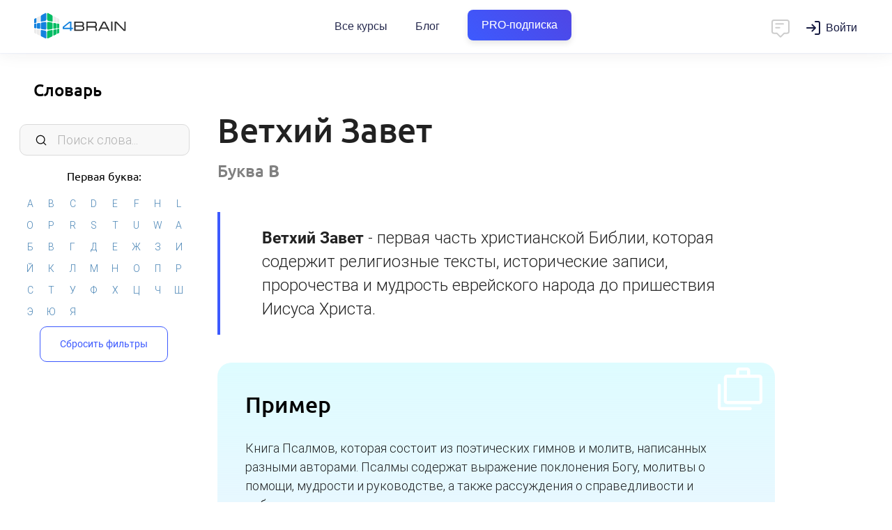

--- FILE ---
content_type: text/css
request_url: https://4brain.ru/css/font-ubuntu.css
body_size: 210
content:
/* ubuntu-regular - latin_cyrillic */
@font-face {
  font-family: 'Ubuntu';
  font-style: normal;
  font-weight: 400;
  src: local(''),
       url('../fonts/ubuntu/ubuntu-v20-latin_cyrillic-regular.woff2') format('woff2')
}
/* ubuntu-500 - latin_cyrillic */
@font-face {
  font-family: 'Ubuntu';
  font-style: normal;
  font-weight: 500;
  src: local(''),
       url('../fonts/ubuntu/ubuntu-v20-latin_cyrillic-500.woff2') format('woff2')
}
/* ubuntu-700 - latin_cyrillic */
@font-face {
  font-family: 'Ubuntu';
  font-style: normal;
  font-weight: 700;
  src: local(''),
       url('../fonts/ubuntu/ubuntu-v20-latin_cyrillic-700.woff2') format('woff2')
}

--- FILE ---
content_type: text/css
request_url: https://4brain.ru/css/header.css?20250407
body_size: 4198
content:
:root {
  --header-height-desktop-large: 90px;
  --header-height-desktop-medium: 76px;
  --header-height-mobile: 60px;
}

.header {
  --height: var(--header-height-desktop-large);

  height: var(--height);
  position: relative;
  z-index: 1111;
  background: #fff;
}

.header_shadow {
  box-shadow: 0 0 24px rgba(39, 34, 34, .08), 0 0 2px rgb(49, 109, 239, .18);
}

.header_size_medium,
.header_size_medium .header__programs {
  --height: var(--header-height-desktop-medium);
}

.header__inner {
  position: relative;
  z-index: 2;
  -webkit-transform: translateZ(0);
  transform: translateZ(0);
  will-change: background-color;
}

@media (min-width: 992px) {
  .header__inner {
    padding-left: 30px;
    padding-right: 30px;
    transition: background-color .2s ease;
  }
}

@media (max-width: 575.98px) {
  .header {
    height: var(--header-height-mobile);
    
  }
}

.header__inner, .header__container {
  height: 100%;
}

.header__container {
  display: -webkit-box;
  display: -ms-flexbox;
  display: flex;
  -webkit-box-align: center;
      -ms-flex-align: center;
          align-items: center;
  -webkit-box-pack: justify;
      -ms-flex-pack: justify;
          justify-content: space-between;
  padding: 0 15px;
}

.header__leftside, .header__rightside {
  width: 210px;
}

.header__rightside {
  display: -webkit-box;
  display: -ms-flexbox;
  display: flex;
  -webkit-box-align: center;
      -ms-flex-align: center;
          align-items: center;
  -webkit-box-pack: end;
      -ms-flex-pack: end;
          justify-content: flex-end;
}
.header__wrap-login {
  padding: 5px;
}
.header__button {
  display: inline-flex;
  align-items: center;
  gap: 8px;
  padding-left: 30px;
  position: relative;
  color: #161A41;
  font-weight: 600;
  text-decoration: none;
  transition: color 0.3s ease;
  background: none;
  box-shadow: none;
  text-shadow: none;
}

.header__button::before {
  content: "";
  display: block;
  width: 24px;
  height: 24px;
  background-image: url('data:image/svg+xml,%3Csvg xmlns="http://www.w3.org/2000/svg" width="24" height="24" viewBox="0 0 24 24" fill="none" stroke="%23161A41" stroke-width="2" stroke-linecap="round" stroke-linejoin="round"%3E%3Cpath d="M15 3h4a2 2 0 0 1 2 2v14a2 2 0 0 1-2 2h-4M10.5 7.5 15 12l-4.5 4.5M3 12h11"/%3E%3C/svg%3E');
  background-repeat: no-repeat;
  background-size: contain;
  position: absolute;
  left: 0;
  transition: background-image 0.3s ease;
}

.header__button:hover, .header__button.navbar:hover, .header_show_mobile-menu .header__wrap-login .header__button:hover, .antialiased .header_show_mobile-menu .header__wrap-login .header__button:hover {
  color: #3D5AFE;
  background: none;
  transition: color 0.3s ease;
}

a.header__button.navbar::before {
  background-image: url('data:image/svg+xml,%3Csvg xmlns="http://www.w3.org/2000/svg" width="24" height="24" viewBox="0 0 24 24" fill="none" stroke="%23f8fafc" stroke-width="2" stroke-linecap="round" stroke-linejoin="round"%3E%3Cpath d="M15 3h4a2 2 0 0 1 2 2v14a2 2 0 0 1-2 2h-4M10.5 7.5 15 12l-4.5 4.5M3 12h11"/%3E%3C/svg%3E');
}

.header_show_mobile-menu .header__wrap-login .header__button {
  color: white;
}
#blog .header_show_mobile-menu .header__wrap-login .header__button::before, .header_show_mobile-menu .header__wrap-login .header__button::before, .header_show_mobile-menu .header__wrap-login .header__button.navbar::before {
  background-image: url('data:image/svg+xml,%3Csvg xmlns="http://www.w3.org/2000/svg" width="24" height="24" viewBox="0 0 24 24" fill="none" stroke="%23ffffff" stroke-width="2" stroke-linecap="round" stroke-linejoin="round"%3E%3Cpath d="M15 3h4a2 2 0 0 1 2 2v14a2 2 0 0 1-2 2h-4M10.5 7.5 15 12l-4.5 4.5M3 12h11"/%3E%3C/svg%3E');
}
#blog a.header__button.navbar::before, .offset-top-header-mobile a.header__button.navbar::before {
  background-image: url('data:image/svg+xml,%3Csvg xmlns="http://www.w3.org/2000/svg" width="24" height="24" viewBox="0 0 24 24" fill="none" stroke="%23161A41" stroke-width="2" stroke-linecap="round" stroke-linejoin="round"%3E%3Cpath d="M15 3h4a2 2 0 0 1 2 2v14a2 2 0 0 1-2 2h-4M10.5 7.5 15 12l-4.5 4.5M3 12h11"/%3E%3C/svg%3E');
}
.header__button:hover::before, a.header__button.navbar:hover::before, .header_show_mobile-menu .header__wrap-login .header__button:hover::before, #blog a.header__button.navbar:hover::before {
  background-image: url('data:image/svg+xml,%3Csvg xmlns="http://www.w3.org/2000/svg" width="24" height="24" viewBox="0 0 24 24" fill="none" stroke="%233D5AFE" stroke-width="2" stroke-linecap="round" stroke-linejoin="round"%3E%3Cpath d="M15 3h4a2 2 0 0 1 2 2v14a2 2 0 0 1-2 2h-4M10.5 7.5 15 12l-4.5 4.5M3 12h11"/%3E%3C/svg%3E');
}

.header__button-chat {
  cursor: pointer;
  font-size: 0;
  padding: 10px;
  margin-right: 4px;
  margin-top: 5px;
}

.header__button-chat svg {
  width: 32px;
  height: 32px;
  fill: none;
  opacity: 0.2;
  transition: all .2s ease;
}
.header__button-chat_active::before {
  top: 10px;
  right: 9px;
}

.header__button-chat:hover svg {
  opacity: .4;
}

.header_show_catalog .header__button-chat svg, 
.header_show_mobile-menu .header__button-chat svg {
  fill: #ffffff;
  opacity: 1;
}
.offset-top-header-mobile .navbar__link, .offset-top-header-mobile .header__button, .offset-top-header-mobile .header__navbar .bluegreentextfon span {
  font-weight: 500 !important;
}

.antialiased .header_shadow {
  box-shadow: none;
}

.header__mobile-burger {
  display: none;
  background: none;
  border: none;
  font-size: 0;
  cursor: pointer;
  padding: 10px;
  margin-right: 8px;
  margin-left: -12px;
}

.header__mobile-burger:hover,
.header__mobile-burger:focus,
.header__mobile-burger:active {
  outline: none;
  background: none;
}

.header__mobile-burger svg {
  width: 24px;
  fill: #161A41;
}

.header__logo {
  display: block;
  height: 60px;
  background: url("https://4brain.ru/images/main/logo-v2.svg") left no-repeat;
  font-size: 0;
  background-size: 140px;
  color: transparent;
  text-decoration: none;
}
@media (max-width: 991.98px) {
  .header__button {
    padding: 12px 6px 12px 30px;
  }
  .header__wrap-login {
    padding-left: 5px;
  }
  #body-course-lesson {
    padding-top: var(--header-height-mobile); /* 60px */
  }
}

@media (max-width: 767.98px) {
  .header__logo {
    width: 54px;
  }
  .header__button-chat {
    margin-top: 0;
  }
}

@media (max-width: 575.98px) {
  .header__logo {
    width: 46px;
    background-size: 150px;
  }
}


.header__navbar_active {
  visibility: visible;
  opacity: 1;
  top: 60px;
}

.header__navbar-closed {
  display: none;
  position: fixed;
  top: 0;
  right: 0;
  left: 0;
  bottom: 0;
  z-index: 1;
  background: rgba(0, 0, 0, 0.05);
}

.header__navbar_active + .header__navbar-closed {
  display: block;
}

.header__button-dots {
  display: none;
  line-height: 0;
  padding: 12px 6px;
  cursor: pointer;
}

.header__button-dots svg {
  width: 20px;
  fill: #ababab;
}

@media (max-width: 991.98px) {
  .header__button-dots {
    display: inline-block;
  }
}



.header__button, .header__user {
  vertical-align: middle;
}

.header__user {
  width: 50px;
  height: 50px;
  margin: 8px;
  border-radius: 50%;
  display: inline-block;
  background: center/cover no-repeat;
  -webkit-box-shadow: 0px 8px 30px 0px rgba(189, 195, 228, 0.34);
          box-shadow: 0px 8px 30px 0px rgba(189, 195, 228, 0.34);
}

@media (min-width: 992px) {
  .header_show_catalog .header__inner {
    background-color: #23222F;
    box-shadow: 0 1px 0px rgba(249, 249, 255, 0.1);
  }

  .header_show_catalog .header__programs {
    opacity: 1;
    visibility: visible;
    -webkit-transform: translateY(0);
    transform: translateY(0);
  }

  .header_show_catalog .header__programs-grid-content,
  .header_show_catalog .header__programs-grid-sidebar {
    opacity: 1;
    -webkit-transform: translateY(0);
    transform: translateY(0);
    transition: .4s;
    transition-delay: .2s;
  }

  .header_show_catalog .header__programs-grid-sidebar {
    transition-delay: .25s; 
  }

  .header_show_catalog .header__logo {
    background-image: url(https://4brain.ru/about/firstyle/logo-horizontal-white.svg);
  }

  .header_show_catalog .navbar {
    color: #ffffff;
  }

  .header_show_catalog .navbar__link {
    -webkit-text-stroke: .02em rgba(51,51,51,0.50);
  }
}

.header__programs {
  --height: var(--header-height-desktop-large);
  
  background-color: #23222F;
  padding: 62px 0 44px;
  box-shadow: 0px 16px 40px rgba(35, 34, 47, 0.3);
  position: absolute;
  left: 0;
  top: var(--height);
  right: 0;
  z-index: 1;
  opacity: 0;
  visibility: hidden;
  -webkit-transform: translateY(-100%);
  transform: translateY(-100%);
  transition: opacity .2s,-webkit-transform .2s;
  transition: opacity .2s,transform .2s;
  transition: opacity .2s,transform .2s,-webkit-transform .2s;
}

.header__programs-link,
.header__programs-footer-link {
  font-family: "Raleway", sans-serif;
  display: block;
  color: #fff;
  text-decoration: none;
  padding: 4px 0 4px 0;
  font-size: 16px;
  line-height: 20px;
  font-weight: 500;
  -webkit-text-stroke: .025em rgba(51,51,51,0.50);
  transition: color .2s ease-in;
}

.header__programs-link + .header__programs-link {
  margin-top: 10px;
}

.header__programs-link:hover,
.header__programs-footer-link:hover {
  color: #3D5AFE;
}

.header__programs-grid {
  display: grid;
  grid-template-columns: [sidebar] 2fr [content] 1fr;
  max-width: 1200px;
  margin: 0 auto;
}

.header__programs-grid-content,
.header__programs-grid-sidebar {
  padding: 0 34px;
  opacity: 0;
  -webkit-transform: translateY(-25px);
  transform: translateY(-25px);
}

.header__banner {
  display: block;
  margin-left: auto;
  text-decoration: none;
  border-radius: 10px;
  background: rgba(240, 241, 250, 0.1);
  padding: 26px 20px;
  color: #fff;
  width: 218px;
  -webkit-text-stroke: .025em rgba(51,51,51,0.50);
}

.header__banner:hover .header__banner-title {
  color: #3D5AFE;
}

.header__banner-badge {
  display: inline-block;
  font-family: 'Open Sans';
  font-size: 12px;
  line-height: 16px;
  letter-spacing: 0.04em;
  color: #161A41;
  background: #F9F9FF;
  border-radius: 10px;
  padding: 1px 12px 2px;
}

.header__banner-title {
  font-family: "Raleway", sans-serif;
  font-size: 18px;
  line-height: 24px;
  font-weight: 800;
  margin-top: 28px;
  transition: color .2s ease-in;
}

.header__banner-text {
  font-family: 'Open Sans';
  font-size: 14px;
  line-height: 18px;
  margin-top: 8px;
  color: rgba(255, 255, 255, 0.9);
}

.header__banner-text b {
  font-family: inherit;
  font-size: inherit;
  line-height: inherit;
  font-weight: 700;
}

.header__banner-image {
  width: 84px;
  float: right;
  margin-top: -14px;
  margin-right: -6px;
}

.header__programs-list {
  column-count: 2;
  column-gap: 6%;
  padding-bottom: 60px;
  border-bottom: 1px solid rgba(249, 249, 255, 0.1);
}

.header__programs-footer {
  padding-top: 24px;
}

.header__programs-footer-link {
  padding: 0;
}

.header__programs-footer-link-description {
  font-family: "Open Sans", sans-serif;
  font-weight: 400;
  font-size: 14px;
  line-height: 18px;
  color: rgba(255, 255, 255, 0.4);
  margin: 0;
  margin-top: 6px;
}

.header__mobile-menu {
  position: absolute;
  left: 0;
  right: 0;
  top: var(--header-height-mobile);
  z-index: -1;
  padding: 58px 20px 52px;
  background: #23222F;
  box-shadow: 0px 16px 40px rgba(35, 34, 47, 0.3);
  opacity: 0;
  visibility: hidden;
  -webkit-transform: translateY(-100%);
  transform: translateY(-20px);
  transition: opacity .2s,transform 8s, -webkit-transform 8s;
}

.header__mobile-item,
.header__mobile-banner {
  opacity: 0;
  -webkit-transform: translateX(-25px);
  transform: translateX(-25px);
}

.header__mobile-link {
  display: block;
  font-family: "Raleway", sans-serif;
  font-size: 26px;
  line-height: 28px;
  font-weight: 300;
  color: #ffffff;
  padding: 12px 0;
  text-decoration: none;
}

.header__mobile-link_icon_slide {
  position: relative;
}

.header__mobile-link_icon_slide svg {
  position: absolute;
  width: 16px;
  right: 0;
  top: 19px;
  transition: all .4s ease;
}

.header__mobile-item_active .header__mobile-link_icon_slide svg {
  transform: rotate(180deg);
}

.header__mobile-banner {
  margin-top: 48px;
}

@media (max-width: 991.98px) {
  .offset-top-header-mobile {
    padding-top: var(--header-height-mobile);
  }

  .header {
    height: var(--header-height-mobile);
  }

  .header_fixed_mobile {
    position: fixed;
    left: 0;
    top: 0;
    right: 0;
  }

  .header_fixed_mobile .header__mobile-menu {
    position: fixed;
    bottom: 0;
    overflow-y: scroll;
  }

  .header__programs {
    display: none;
  }

  .header__container {
    padding-left: 10px;
    padding-right: 10px;
  }

  .header__leftside {
    width: auto;
    display: flex;
    align-items: center;
    padding-left: 8px;
  }

  .header__logo {
    width: 123px;
    height: 34px;
    background-size: 123px;
  }

  .header__user {
    position: relative;
    width: 28px;
    height: 28px;
  }

  .header__user::before {
    content: '';
    position: absolute;
    left: -4px;
    top: -4px;
    right: -4px;
    bottom: -4px;
    border-radius: 50%;
    border: solid 2px #3D5AFE;
  }

  /* .header__button {
    color: #3D5AFE;
    font-size: 15px;
    line-height: 20px;
    padding: 12px 8px 12px 8px;
    background: none;
    box-shadow: none;
    text-shadow: 0px 0px 20px rgba(99, 45, 255, 0.6);
  }

  .header__button:hover {
    background: none;
    color: rgb(59 130 246 / var(--tw-text-opacity));
  } */

  .header__button-chat {
    margin-right: 0;
  }

  .header__button-chat svg {
    width: 24px;
    height: 24px;
  }

  .header__mobile-programs {
    height: 0;
    visibility: hidden;
  }

  .header__mobile-programs .header__programs-grid-content {
    padding: 0;
    padding-left: 10px;
    transform: none;
    opacity: 0;
    -webkit-transform: translateX(-25px);
    transform: translateX(-25px);
  }

  .header__programs-list {
    column-count: 1;
    padding-bottom: 9px;
  }

  .header__programs-link {
    white-space: nowrap;
    text-overflow: ellipsis;
    overflow: hidden;
    color: rgba(255, 255, 255, .6);
  }

  .header__programs-link,
  .header__programs-footer-link {
    padding-top: 8px;
    padding-bottom: 8px;
  }

  .header__programs-link + .header__programs-link {
    margin-top: 0;
  }

  .header__programs-footer {
    padding-top: 8px;
  }

  .header__navbar {
    display: none;
  }

  .header__banner {
    margin: 0;
    width: 100%;
  }

  /* анимация мобильного меню */
  .header_show_mobile-menu .header__inner {
    background-color: #23222F;
    box-shadow: 0 1px 0px rgba(249, 249, 255, 0.1);
  }

  .header_show_mobile-menu .header__mobile-menu {
    z-index: 1;
    opacity: 1;
    visibility: visible;
    -webkit-transform: translateY(0);
    transform: translateY(0);
    transition: opacity .2s,transform .1s, -webkit-transform .4s;
  }

  .header_show_mobile-menu .header__logo {
    background-image: url(https://4brain.ru/about/firstyle/logo-horizontal-white.svg);
  }

  .header_show_mobile-menu .header__mobile-burger svg,
  .header_show_mobile-menu .header__button-dots svg {
    fill: #ffffff;
  }

  .header_show_mobile-menu .header__mobile-item {
    opacity: 1;
    -webkit-transform: translateX(0);
    transform: translateX(0);
    transition: .4s;
  }

  .header_show_mobile-menu .header__mobile-item:nth-child(1) {
    transition-delay: .2s;
  }
  
  .header_show_mobile-menu .header__mobile-item:nth-child(2) {
    transition-delay: .36s;
  }
  .header_show_mobile-menu .header__mobile-item:nth-child(3) {
    transition-delay: .52s;
  }

  .header_show_mobile-menu .header__mobile-banner {
    opacity: 1;
    -webkit-transform: translateX(0);
    transform: translateX(0);
    transition: .8s;
    transition-delay: .8s;
  }

  .header__mobile-item_active .header__mobile-programs {
    height: auto;
    visibility: visible;
    padding-bottom: 24px;
  }

  .header__mobile-item_active .header__programs-grid-content {
    opacity: 1;
    -webkit-transform: translateX(0);
    transform: translateX(0);
    transition: .4s;
    transition-delay: .2s;
  }
}

.navbar {
  color: #161A41;
  font-family: "Raleway", sans-serif;
  background: inherit;
  box-shadow: none;
  width: auto;
  height: auto;
  line-height: initial;
  font-size: 16px;
}

.navbar__list, .navbar__item {
  padding: 0;
  margin: 0;
}

.navbar__list {
  list-style-type: none;
  display: -webkit-box;
  display: -ms-flexbox;
  display: flex;
  align-items: center;
}

.navbar__link {
  display: flex;
  align-items: center;
  text-decoration: none;
  color: inherit;
  padding: 20px;
  font-family: "Raleway", sans-serif;
  font-size: 16px;
  line-height: 20px;
  font-weight: 500;
  -webkit-transition: color .2s ease-in;
  transition: color .2s ease-in;
  -webkit-text-stroke: 0.015em rgb(255, 255, 255, .5);
}

#blog .navbar__link {font-weight: 500;}
.nochat .navbar__link {font-weight: 600;}

.navbar__link:hover {
  color: #3D5AFE;
  background: initial;
}

.navbar__link_highlighted {
  padding: 15px 20px;
}

.navbar__link_highlighted span {
  display: inline-block;
  color: #FFFFFF;
  text-transform: uppercase;
  padding: 5px 16px;
  background: #F81F1F;
  border-radius: 10px;
  font-weight: 700;
  -webkit-box-shadow: 0px 10px 20px rgba(238, 0, 114, 0.1);
          box-shadow: 0px 10px 20px rgba(238, 0, 114, 0.1);
  -webkit-transition: all .2s ease-in;
  transition: all .2s ease-in;
}

.navbar__link_highlighted span:hover {
  background-color: #E80707;
}

.navbar__link_catalog {
  color: #3D5AFE;
  position: relative;
  display: inline-flex;
  align-items: center;
}

.navbar__link_catalog::before {
  content: '';
  background-color: rgb(61, 90, 254, .5);
  position: absolute;
  left: 10px;
  right: 10px;
  bottom: 10px;
  top: -4px;
  border-radius: 70%;
  filter: blur(40px);
  opacity: 0;
}

.navbar__link_catalog.navbar__link_active::before {
  opacity: 1;
}

.navbar__link-icon {
  display: inline-block;
  width: 24px;
  font-size: 0;
  line-height: 4px;
  margin-right: 10px;
}

@media (max-width: 991.98px) {
  .navbar__link {
    display: block;
    color: #fff;
    font-size: 26px;
    line-height: 28px;
    font-weight: 300;
    padding: 12px 0px;
    -webkit-text-stroke: initial;
  }

  .navbar__link:hover {
    color: #fff;
  }

  .navbar__link_highlighted {
    padding: 12px 0px;
  }
  
  .navbar__list, 
  .navbar__item {
    display: block;
  }

  .navbar__link_catalog .navbar__link-icon {
    display: none;
  }
}

@media screen and (max-width: 800px) {
  .header__mobile-burger {
    display: block;
  }
}
.noburger .header__mobile-burger, .nochat .header__button-chat {display:none;}

/*.bluegreentextfon span {display: inline-block; color:white; background: #F81F1F; padding:8px 15px; border-radius:8px;   -webkit-transition: all .2s ease-in;  transition: all .2s ease-in; position:relative;}
.bluegreentextfon span:hover {background:#161A41;  -webkit-transition: all .2s ease-in;  transition: all .2s ease-in;}*/

.header__navbar .bluegreentextfon {position:relative;}
/* .header__navbar .bluegreentextfon:before { content:""; background: linear-gradient(223deg,#4f46e5,#3D5AFE);  border-radius: 8px;  line-height: 100%; position: absolute; top: 19px;  left: 19px; right:19px; bottom:19px; z-index:1;}
.header__navbar .bluegreentextfon:hover:before {background: linear-gradient(223deg,#4d45d8,#3853ec);  -webkit-transition: all .2s ease-in;  transition: all .2s ease-in; } */

.header__navbar .bluegreentextfon {
  position: relative;
  display: inline-block;
  padding: 2px;
  margin-left: 20px;
  color: white;
  text-decoration: none;
  font-size: 16px;
  border-radius: 8px;
  overflow: hidden;
  background: linear-gradient(223deg,#4f46e5,#3D5AFE);
  backdrop-filter: blur(2px);
  box-shadow: 0px 4px 8px rgba(0, 0, 0, 0.1);
  --transition-duration: 400ms;
  --transition-easing: ease-out;
  transition: transform var(--transition-duration) var(--transition-easing);
}

.header__navbar .bluegreentextfon::before {
  content: "";
  background: rgba(255, 255, 255, 0.4);
  width: 60%;
  height: 100%;
  top: 0;
  left: -125%;
  transform: skew(45deg);
  position: absolute;
  transition: left var(--transition-duration) var(--transition-easing);
  border-radius: 4px;
  z-index: 1;
}

.header__navbar .bluegreentextfon:hover::before {
  left: 150%;
}

.header__navbar .bluegreentextfon .text {
  position: relative;
  z-index: 2;
}

.header__navbar .bluegreentextfon span {position:relative; z-index:2; color:white; padding: 8px 16px; margin:2px; display: inline-block;  border-radius: 5px;  -webkit-transition: all .2s ease-in;  transition: all .2s ease-in; font-family: "Raleway", sans-serif !important; font-weight:600 !important;}
#blog .header__navbar .bluegreentextfon span {font-weight: 500 !important;}

--- FILE ---
content_type: text/css
request_url: https://4brain.ru/css/mainprogramms.css?20251009
body_size: 2244
content:
.kontainer #main {-webkit-box-shadow: none;  box-shadow: none;}
.landcontainer {display: flex; flex-wrap: wrap; justify-content: space-between; width:96%; max-width:1000px; margin:0px auto; padding:20px 0;}


/*Левое меню*/
#left {text-align:center; padding:8px 20px !important; overflow:auto; width: 300px;}
#leftfilter {position: sticky; top: 0px; overflow:auto; padding: 20px 0 20px 8px;}
@media screen and (max-width: 1250px) {
#leftfilter {position: sticky; height:auto; top:0;}
}

#left h1 {padding:10px 20px; margin:0; font-size:24px; text-align: left;}
#filtersearch, #filtersearch:hover, #filtersearch:focus {box-shadow:none !important; border:none !important; border-radius:10px; outline:none !important; background:#f8f8f8 url('/images/icons/svg/search.svg') no-repeat 22px center !important; margin:25px 0 15px; padding:10px 53px !important; border: 1px solid #dadada !important;}
#filtersearch:focus {background: #ffffff url('/images/icons/svg/search.svg') no-repeat 22px center !important; border: 1px solid #9c9c9c !important; }
#filtersearch::placeholder {color:#b0b0b0;}

#left [type="checkbox"].filled-in:not(:checked)+label:after {border: 1px solid #3d5afeb8; border-radius: 5px;}
#left [type="checkbox"].filled-in:checked+label:after {border: 1px solid #3D5AFE !important; background-color: #3D5AFE !important; border-radius: 5px !important;}

#left .filterwrapper {padding:9px 0 9px 20px; text-align:left;}
#left h2 {border:none; font-size:16px; margin:5px 0 15px; padding:0; font-weight: 400;}
#left p {padding:0; margin: 4px 0; font-weight: 400;}
#left .bbtn {font-size:14px !important; margin-top: 5px; background: rgb(255 255 255); color: #3D5AFE !important; border: 1px solid #3D5AFE;}
#left .closeleftbtn {display: none;}

@media screen and (max-width: 800px) {
    #left h1 {display: none;}
    #filtersearch, #filtersearch:hover, #filtersearch:focus {margin: 60px 0 15px;}
    #leftfilter {padding: 20px 0;}
    #left .closeleftbtn {background: #3D5AFE; color: white !important;}
 }

/*Словарь*/
#leftfilter h1 a {color:black; text-decoration:none;}
.letterstring {font-size:0; text-align:left;}
.letterstring a {display:inline-block; width:12.5%; padding:5px 0; text-decoration:none; font-size:14px; text-align:center; cursor:pointer; cursor: pointer;}
#filtersearch.errorword {background: rgba(232, 109, 109, 0.335) !important;}

.wordsgroup { text-align:left;}
.wordsgroup a {display:block; padding:5px 10px 5px 0; text-decoration:none; cursor: pointer;}

#words {margin:auto; max-width:800px;}
#words .forexample {padding:40px; background: url(https://4brain.ru/images/icons/example.svg) no-repeat, linear-gradient(to top,#e0f1ffa6 0,#defcff 100%); background-size: 70px;background-position: 98% 2%;border-radius: 20px; margin:40px 0 0;}
#words .forexample h2 {padding-top:0; margin-top:0; border:none;}

#wordcontainer h1 {text-align:left;}
#wordcontainer .description {font-size:130%;}
#wordcontainer .undertitleletter {color:gray; text-decoration: none;  font-size:50%; display:block;}

/*Блоки*/
.programblock, .programblock:hover {display:block; width: calc(50% - 16px); text-decoration:none; color:black;  box-shadow: 0 10px 32px -4px rgba(24,39,75,.1), 0 6px 14px -6px rgba(24,39,75,.12); min-height: auto; border-radius:16px; position:relative; overflow:hidden; margin:0 0 32px; background:white; }
/* .programblock:hover { -webkit-transition: All 0.2s ease; -moz-transition: All 0.2s ease; -o-transition: All 0.2s ease; -ms-transition: All 0.2s ease; transition: All 0.2s ease;} */
.programblock::before {content:""; position: absolute; display: block; top: 0; bottom: 0; right: -100px; background-color: #f1f1f1; transition: All 0.5s ease-out; border-bottom-left-radius: 50%; border-top-left-radius: 50%; width: 200px;}

.programblock.metha1::before {background-color: #ddf5ff;}
.programblock.metha2::before {background-color: #FFFDE9;}
.programblock.metha3::before {background-color: #F7F0FF;}
.programblock.metha4::before {background-color: #DDFFF9;}

.programblock:hover:before {transition: All 0.5s ease; width: calc(100% + 75px); background-color: #f1f1f112; border-bottom-left-radius: 0; border-top-left-radius: 0;}
.programblock.metha1:hover:before {transition: All 0.5s ease; width: calc(100% + 75px); background-color: #e1f6ff17; border-bottom-left-radius: 0; border-top-left-radius: 0;}
.programblock.metha2:hover:before {transition: All 0.5s ease; width: calc(100% + 75px); background-color: #fffde918; border-bottom-left-radius: 0; border-top-left-radius: 0;}
.programblock.metha3:hover:before {transition: All 0.5s ease; width: calc(100% + 75px); background-color: #f7f0ff15; border-bottom-left-radius: 0; border-top-left-radius: 0;}
.programblock.metha4:hover:before {transition: All 0.5s ease; width: calc(100% + 75px); background-color: #ddfff915; border-bottom-left-radius: 0; border-top-left-radius: 0;}

.card-box__filter-data {display:none;}

.programimg {position:absolute; right:0; top:0; bottom:0; width:38%; background-repeat:no-repeat; background-size: 80%; background-position: center center; -webkit-transition: All 0.2s ease; -moz-transition: All 0.2s ease; -o-transition: All 0.2s ease; -ms-transition: All 0.2s ease; transition: All 0.2s ease;}

.programdesc {margin-right:38%; text-align:left; padding:55px 20px 105px; font-size:17px;}
#main .programdesc h2, .programdesc h2 {font-size:20px; font-weight:500; padding:10px 0; margin:0; border:none; color:black;}
#main .programdesc p, .programdesc p {display: none;}


.programdesc:after {content: "Подробнее"; padding:0px 20px; border-radius:30px; margin:30px 0 12px; position: absolute; bottom: 10px; left: 20px; display:inline-block; text-align:center; font-weight:500; color: black; font-size: 12px; background-color: white; border: 1px solid transparent; background-image: linear-gradient(white, white), linear-gradient(90deg, #3B82F6, #3D5AFE); background-origin: border-box;
background-clip: padding-box, border-box;}
.programblock:hover .programdesc:after {color: white; background-image:  linear-gradient(90deg, #3D5AFE, #3B82F6); background-image: linear-gradient(90deg, #3D5AFE, #3B82F6), linear-gradient(270deg, #3B82F6, #3D5AFE); }
/* .programblock:hover .programdesc:after {color: white; background-image:  linear-gradient(90deg, #b46bfa, #f06359); background-image: linear-gradient(90deg, #b46bfa, #f06359), linear-gradient(270deg, #f06359, #b46bfa); } */

.bannerdopinfo {position: absolute; top: 5px; left: 20px; margin:12px 0 12px; }
.bannerdopinfoone {display:inline-block; border: 1px solid #e7e6eb; border-radius: 6px; font-size:12px; padding: 4px 8px; line-height: 100%; margin:7px 16px 7px 0;  color:#838285; font-weight:300;}
.bannerdopinfoone i {display:none; vertical-align: middle; color:rgba(44, 132, 206, 0.24);font-size:24px; margin:-2px 7px 0 0;}

.bannerdopinfoone.startdate.soondate {color:white; font-weight:600; background: rgb(140, 10, 170);}
.bannerdopinfoone.startdate.soondate i {color:rgba(230,0,0,0.25);  display:none;}
.bannerdopinfoone:last-child {margin-right:0;}

.bannerdopinfoone:nth-child(1) {display: none;}
.bannerdopinfoone:nth-child(3) {display: none;}

.moremain {background:rgba(0,0,0,0.08); color:rgba(0,0,0,0.9); box-shadow:0 1px 1px rgba(0,0,0,0.2);}
.moremain:hover {background:rgba(0,0,0,0.12); color:rgba(0,0,0,0.9);}

@media screen and (max-width: 800px) {
    #left .closeleftbtn {display: inline-block;}
}

@media screen and (max-width: 1100px) {
.landcontainer {padding:0; margin-bottom: 40px;}
.programblock, .programblock:hover {min-height:auto; width: 100%; margin:10px 0 20px;}
.programimg { left:0; top:45px; bottom:auto; width:auto; right:0; height:110px; background-position: 96% top; background-size: contain;}
.programdesc {position:static; margin:0; bottom:0; margin:0; font-size:16px;}
#main .programdesc h2 {font-size:24px; margin:10px 110px 10px 0;}
}

--- FILE ---
content_type: text/css
request_url: https://4brain.ru/css/style-typograph.css?20250428
body_size: 3325
content:
:root {
  --text-font-size: 17px;
  --text-gap: 24px;

  --color-link: #5757ea;
  --color-text: #222222;
  --color-black: #191D23;
  --color-black-80: rgb(25, 29, 35, 80%);
  --color-black-60: rgb(25, 29, 35, 60%);
  --color-white: #ffffff;
  --color-blue: #3D5AFE;
}

#contentbox {
  font-family: "-apple-system",BlinkMacSystemFont,"Segoe UI",Arial,sans-serif;
  font-size: var(--text-font-size); 
  line-height: 1.56;
  font-weight: 400;
  color: var(--color-text);
}

#contentbox h1 {
  text-align: left;
}

#contentbox h2,
#contentbox h3,
#contentbox h4,
#contentbox h5 {
  border: none;
  font-family: 'Ubuntu', sans-serif;
  color: var(--color-text);  
  font-weight: 500;
  padding: 0;
  margin: calc(var(--text-gap) * 2.5) 0 var(--text-gap); 
  text-align: left !important;
}
#contentbox .poll .poll__success h2.caption{
  text-align: center !important;
}
#contentbox h2 {
  font-size: 32px; 
  line-height: 123%;
}

#contentbox h3 {
  font-size: 26px;
}

#contentbox h5 {
  font-size: 24px;
  margin-top: calc(var(--text-gap) * 2);
}

#contentbox p, 
#contentbox a, 
#contentbox ul, 
#contentbox ol, 
#contentbox li, 
#contentbox .autor { 
  font-size: var(--text-font-size);
  line-height: 1.56;
}

#contentbox b, 
#contentbox em,
#contentbox i {
  font-size: inherit;
  line-height: inherit;
}

#contentbox p {
  padding: 0;
  margin-bottom: var(--text-gap);
}

#contentbox ul, #contentbox ol {
  padding: 0;
  margin: var(--text-gap) 0; 
  list-style-type: disc; 
  margin-left: calc(var(--text-gap) * 1.5);
}

#contentbox li + li {
  margin-top: calc( var(--text-gap) / 2.5 );
}

#contentbox .paragraph-list li + li {
  margin-top: calc( var(--text-gap) );
}
 
#contentbox .goal, 
#contentbox .attention, .impblock, #main .impblock {
  padding: var(--text-gap) calc(var(--text-gap) * 2);
  margin: calc(var(--text-gap) * 1.5) 0;
  font-size: var(--text-font-size);
  line-height: 1.56;
  border-radius: 10px;
}


#contentbox .forexa {
  padding: 40px 36px;
  font-size: var(--text-font-size);
  line-height: 1.56;
  background: url(https://4brain.ru/images/icons/example.svg) no-repeat, #F9F9FF;
  background-size: 50px;
  background-position: 95% 9%;
  border:none;
  border-radius: 10px;
  margin: calc(var(--text-gap) * 1.5) 0;
}


#contentbox .forexa > strong {display:block; margin:10px 0;}

#contentbox .goal {
  background: url(https://4brain.ru/images/icons/goal.png) no-repeat 36px center/46px, linear-gradient(to right,#eefcff 0,#e3edff 100%); padding: calc(var(--text-gap) * 2);  padding-left: calc(var(--text-gap) * 5); 
}

#contentbox .attention{
  background: rgb(255 232 232);
  color:#222222;
  padding: 30px 36px 30px;
}
.impblock, #main .impblock {
  background: #eceeff !important;
  color: #222222 !important;
  padding: 30px 36px 30px !important;
}


/*для саммари */

.sumupbox {
  padding: 40px 36px;
  font-size: var(--text-font-size);
  line-height: 1.56;
  background: url(https://4brain.ru/images/icons/sumup.svg) no-repeat top right, #f0fef2;
  background-size: 50px;
  background-position: 95% 9%;
  border: none;
  border-radius: 10px;
  margin: calc(var(--text-gap)* 1.5) 0;
}
.sumupbox>div>span:first-child {
    font-weight: bolder;
}

/*для важной информации в блоге */

.impinblog {
  padding: var(--text-gap) calc(var(--text-gap) * 2);
  margin: calc(var(--text-gap) * 1.5) 0;
  font-size: var(--text-font-size);
  line-height: 1.56;
  border-radius: 10px;
  margin-bottom: var(--text-gap);
  background-color: #f0fef3;
}
.impinblog a {
  color: #2c5be3 !important;
  text-decoration: underline !important;
 
}
@media screen and (max-width: 800px) {
	.impinblog {
		padding: 30px 20px !important;
		margin: 20px -20px;
		border-radius: 0;
	}
}


/*таблицы преимуществ и недостатков и способ противостояния*/
#main .stopthis {background:rgba(0,20,30,0.04); padding:0 36px 25px; margin:30px 0; border-radius: 10px; overflow: hidden;}
#main .stopthis > h2 {background: linear-gradient(175deg, #f4f2ce, #e1d7ed); padding:25px 36px; font-size:150%; margin:0 -36px 25px;}
#main .stopthis > h2::before {content:'🛡️ ';}

#main .goodbadtable { border-radius: 10px; overflow: hidden;}
#main .goodbadtable td { border: 1px solid white; padding: 15px 36px; font-size: 15px; width: 50%; background: #f7f7f7;  vertical-align: top;}
#main .goodbadtable tr:nth-child(1) td:nth-child(1) { color: #222222; font-size: 20px; font-weight: bold; background: rgb(208 240 219); padding: 25px 36px; vertical-align: middle;}
#main .goodbadtable tr:nth-child(1) td:nth-child(2) { color: #222222; font-size: 20px; font-weight: bold; background: rgb(255 222 222); vertical-align: middle;}



@media screen and (max-width: 800px) {
  #main .stopthis {margin:30px -20px; padding:0 20px 25px; border-radius: 0;}
  #main .stopthis h2 {padding:25px 20px; margin:0 -20px 25px;}

  #main .goodbadtable {margin:30px -21px; width:calc(100% + 42px); border-radius: 0;}
  #main .goodbadtable tr:nth-child(1) td:nth-child(1)  {padding: 22px 20px;}
  #main .goodbadtable td {padding: 15px 20px; width:50%; }
}





#contentbox .forexa p,
#contentbox .goal p, 
#contentbox .attention p {
  margin: 0;
}

#contentbox .forexa p + p,
#contentbox .goal p + p, 
#contentbox .attention p + p {
  margin-top: var(--text-gap);
}

#contentbox .opredelenie{
  display: block; 
  padding: 0 var(--text-gap); 
  padding-left: calc(var(--text-gap) * 1.5 - 4px); 
  margin: calc(var(--text-gap) * 1.5) 0;
  text-decoration:none; 
  border-left:4px solid #0123E4; 
  font-size: 20px; 
  line-height: 140%;
}

#contentbox img {
  border-radius: 4px;
}

#contentbox .impblock {
  margin-bottom: var(--text-gap);
}

#contentbox .numb {
  position: relative;
  padding: 0;
  border-radius: 50%;
  margin: calc(var(--text-gap) * 2) 0 0;
  font-size: 76px;
  font-weight: 500; 
  line-height: 100%;  
  text-align: center; 
  color: #ededed;
}

#contentbox .numb::before,
#contentbox .numb::after {
  content: '';
  position: absolute;
  height: 1px;
  width: 38%;
  top: 54%;
  background-color: #f1f1f1;
}

#contentbox .numb::before {
  left: 4%;
}

#contentbox .numb::after {
  right: 4%;
}

#contentbox .numb + h4 {
  text-align: center !important;
}

#contentbox .numb + h3 {
  margin-top: calc(var(--text-gap) * 1) !important;
  text-align: center !important;
}

#contentbox .numb + h2 {
  margin-top: calc(var(--text-gap) * 1) !important;
  text-align: center !important;
}

#contentbox a:not(.twolessonsone):not(.twolessonstwo):not(.bbtn) {
  text-decoration:none;
  font-size: inherit;
  color: var(--color-link);
}

#contentbox a:not(.twolessonsone):not(.twolessonstwo):not(.bbtn):hover {
  text-decoration: underline;
  font-size: inherit;
  color: var(--color-link);
}

#contentbox .impblock a {
  color: #2c5be3 !important;
  text-decoration: underline !important;
 
}

#contentbox table { margin: calc(var(--text-gap) * 1.5) 0; }



.ticktable {border-collapse: separate; border-spacing: 0; border-radius: 10px; overflow: hidden; background: #f7f7f7;  width:100%;}
.ticktable tr:first-child td {padding-top:50px;}
.ticktable tr:last-child td {padding-bottom:50px;}

.ticktable td {border:none; padding: 25px 20px; text-align:left; vertical-align: top;  line-height:140%; }
.ticktable td:first-child { text-align:center; color: #0123E4; font-size:18px; font-weight: 700; width:20px; padding:24px 15px 20px 36px;}

.ticktable.stepstable td:first-child div { border-radius:50%; line-height: 100%;  padding: 10px 0; width: 36px; height:36px; background: white; box-sizing: border-box; margin-top:-7px; z-index:3; position:relative;}

.ticktable.stepstable {position:relative;}
.ticktable.stepstable::before {content:''; background: rgba(255, 255, 255, 1); position:absolute; top: 50px; bottom: 80px; left: 52px; width: 2px; z-index:2;}
.ticktable .stepline { display:none;  }


@media screen and (max-width: 800px) {
  #contentbox .ticktable {margin: calc(var(--text-gap) * 1.5) -20px; width: calc(100% + 40px); border-radius: 0;}
  .ticktable td {padding: 30px 20px 30px 10px;}
  .ticktable td:first-child {padding:29px 5px 20px 20px;}
  .ticktable.stepstable::before {left:37px;}
}






#contentbox .imgdescr {
  margin-top: -12px;
  color: var(--color-black-60);
}

#contentbox .autor {
  padding: calc(var(--text-gap) * 1.5);
  margin: calc(var(--text-gap) * 1.5) 0;
  border-radius: 10px;
 background: rgba(50, 100, 150, 0.07);
}

#contentbox .autor img {
  float: left !important;
  margin: 0 var(--text-gap) var(--text-gap) 0;
}

 /*ЦИТАТЫ*/
#contentbox blockquote { margin: calc(var(--text-gap) * 1) 0 var(--text-gap); padding: calc(var(--text-gap) * 2) calc(var(--text-gap) * 3) calc(var(--text-gap) * 1) calc(var(--text-gap) * 2);  border:none; background:#f2f2f2; border-radius:12px;  position: relative;}
#contentbox blockquote:before { color: var(--color-text); font-size: 50px; right: 20px; top:20px; position: absolute; content: ',,'; font-family: Georgia, 'Times New Roman', Times, serif; font-weight:bold;  z-index:2; line-height:0%;}
#contentbox blockquote p:first-child { font-size: 24px; line-height: 1.4; }
#contentbox .blockquoteimg { width: 80px; margin-left: auto; border-radius: 50% !important; }

#contentbox .sidebar_list {
  background: #f7f7f7;
  padding: 12px 24px;
  margin-bottom: var(--text-gap);
  border-bottom-left-radius: 4px;
  border-bottom-right-radius: 4px;
}

@media screen and (max-width: 800px) {
  :root {
    --text-font-size: 16px;
    --text-gap: 20px;
  }

  #contentbox h1.title.single-title, 
  #contentbox h1 {
    font-size: 32px;
  }

  #contentbox h2 {
    font-size: 28px;
  }

  #contentbox .opredelenie {
    font-size: 22px;
    line-height: 144%;
  }

  #contentbox .numb {
    font-size: 60px;
  }

  #contentbox .stepline {
    left: 74px;
  }

  #contentbox li.cat-item {
    padding: 0;
  }

  #contentbox h1 {
    font-size: 38px;
  }
  .impblock, #main .impblock {
    padding: 30px 20px !important;
    margin: 20px -20px;
    border-radius: 0;
}
#contentbox .goal {
  padding: 90px 20px 20px;
  background-position: center 23px;
  margin: 20px -20px;
  border-radius: 0;
}

#contentbox .attention {
  padding: 30px 20px;
  background-position: center 24px; 
  margin: 20px -20px;
  border-radius: 0;
}

  #contentbox .forexa {
  padding: 20px;
  background-size: 36px;
  margin: 20px -20px;
  background-position: 95% 20px;
  border-radius: 0;
}
.speedwrap {
  margin: 20px -20px !important;
}
.speed-questions {
  border-radius: 0 !important;
  border: none !important;
}

}
@media screen and (max-width: 500px) {

  #contentbox blockquote { padding-left: 24px; padding-right: 58px; margin: calc(var(--text-gap) * 2) 0 calc(var(--text-gap) * 1.5); }
  #contentbox blockquote:before { font-size: 40px;}
  #contentbox blockquote p:first-child { font-size: 20px; line-height: 1.3; }
  #contentbox .blockquoteimg { width: 64px; }

  #contentbox h1 {
    font-size: 30px;
  }

  #contentbox h2 {
    font-size: 30px;
  }

  #contentbox .autor {
    padding: calc(var(--text-gap) * 1);
  }

  #contentbox .opredelenie {
    font-size: 20px;
    padding-left: var(--text-gap);
  }

  #contentbox .mainauthors .chip {
    line-height: 1.28 !important;
  }
  
}

.experimentblock {padding:30px 5%; background:rgba(0,20,50,0.05); margin:20px 0; border: 1px rgba(0,20,50,0.1) dashed}

/*Логика*/
#contentbox .tableblock {max-width:100%; overflow: auto; margin: 30px 0 10px; border: 1px solid #ddd;  border-radius:6px; overflow: hidden;}
#contentbox .tableblock table { width: calc(100% + 2px); border-collapse: collapse; margin:-1px;}
#contentbox .tableblock th, #contentbox .tableblock td { text-align: left; padding: 12px; border: 1px solid #ddd; }
#contentbox .tableblock th { background-color: #f2f2f2; color: #333; padding: 14px 12px;}
#contentbox .tableblock tbody tr:hover { background-color: #f5f5f5; }


/*Логика*/
#main ul.sillogizm {list-style:none; font-style:italic; margin:20px 0;}
#main ul.sillogizm li {list-style:none; }
#main ul.sillogizm hr {width:100%; max-width:300px; margin:8px 0 0;}

#main .tablelogik {border-spacing: 0; border-collapse: collapse; font-size:12px;}
#main .tablelogik td {padding:5px; border:1px solid silver;}
#main .tablelogik tr:first-child td {background:whitesmoke; font-weight:bold; text-align:center;}
#main .tablelogik td p {padding:3px; margin:0;}

#main p.numbmini {font-weight:bold; font-size:120%; margin-left:15%; padding-bottom:0; margin-bottom:0;}

/*Хлебные крошки, навигационные цепочки*/
.breadcrumbs {text-align:center; padding:8px; font-size:12px; color:silver;}
.breadcrumbs span a {padding:8px; text-decoration:none; color:rgb(100, 110, 130);}
.breadcrumbs span:first-child a {padding-left:0px;}

@media (max-width: 800px) {
.breadcrumbs {font-size:10px;}
.breadcrumbs span a {padding:3px;}
}

--- FILE ---
content_type: image/svg+xml
request_url: https://4brain.ru/images/main/icon-youtube.svg
body_size: 397
content:
<svg width="34" height="34" viewBox="0 0 34 34" fill="none" xmlns="http://www.w3.org/2000/svg">
<path d="M32.2641 9.03318C31.8968 7.66764 30.8201 6.59119 29.4548 6.2235C26.9605 5.54102 16.983 5.54102 16.983 5.54102C16.983 5.54102 7.00592 5.54102 4.5116 6.19762C3.17252 6.56493 2.06962 7.66783 1.70231 9.03318C1.0459 11.5273 1.0459 16.6998 1.0459 16.6998C1.0459 16.6998 1.0459 21.8984 1.70231 24.3664C2.07001 25.7318 3.14626 26.8082 4.5118 27.1759C7.03219 27.8586 16.9834 27.8586 16.9834 27.8586C16.9834 27.8586 26.9605 27.8586 29.4548 27.202C30.8203 26.8345 31.8968 25.758 32.2645 24.3927C32.9207 21.8984 32.9207 16.7261 32.9207 16.7261C32.9207 16.7261 32.947 11.5273 32.2641 9.03318ZM13.8064 21.4783V11.9213L22.1032 16.6998L13.8064 21.4783Z" fill="white"/>
</svg>


--- FILE ---
content_type: application/x-javascript
request_url: https://4brain.ru/js/newsms.js?20250305
body_size: 2987
content:
$(document).ready(function () {
 gdfsmg({"tp": "adm", "cm": "check"}, "newsms", "#modal", function (back) {
  if (back.check > 0) {
   $(".header__button-chat").addClass('header__button-chat_active');
  } else if (back.e == 'Пользователь не найден. (ERROR:1001)') {
   $(".header__button-chat").addClass('header__button-chat_active');
  }
 });
});
function gdfsmg(sendarr, toscript, tmpid, funcallback) {
 var clear = false;
 if (tmpid.indexOf('=') != -1)
  clear = true;
 var tmpid = tmpid.substr(0, tmpid.indexOf('='));
 var snddt = JSON.stringify(sendarr);
 $.ajax({
  type: 'POST',
  url: "/api/" + toscript + ".php",
  dataType: 'json',
  data: {r: snddt},
  beforeSend: function () {
   if (clear == true)
    $(tmpid).html('<br><br><br><br><br><br><br>');
   $(tmpid).addClass('card-loading');
  },
  success: function (back) {
   $(tmpid).removeClass('card-loading');
   funcallback(back);
  }
 });
}
function showchatnew(groupid) {
 var chatid = 0;
 if (groupid !== false) {
  chatid = groupid;
 }
 if (chatid == 0) {
  var chattype = "adm";
  $(".leftchat").html('<i class="fa fa-commenting-o" aria-hidden="true"></i> <strong>Связь с тьютором</strong>');
  $(".header__button-chat").removeClass('header__button-chat_active');
 } else {
  var chattype = "grp";
 }

 gdfsmg({"tp": chattype, "cm": "get", "gid": chatid}, "newsms", "#modal", function (back) {
  if (typeof back.e == "undefined") {
   var texttoprint = printchatnew(groupid, back.list);
   $('#ourchat').html(texttoprint);
   $('#ourchat').show();
   var hhh = $('#ourchatwrappermiddle')[0].scrollHeight;
   $('#ourchatwrappermiddle').scrollTop(hhh);
   initnew();
  } else if (back.e == 'Пользователь не найден. (ERROR:1001)') {
   var texttoprint = printchatno();
   $('#ourchat').html(texttoprint);
   $('#ourchat').show();
   var hhh = $('#ourchatwrappermiddle')[0].scrollHeight;
   $('#ourchatwrappermiddle').scrollTop(hhh);
   $("#ourchat").on('click', ".chatmenu", (function () {
    $('#ourchat').hide();
   }));
  } else {
   swal({
    title: "Пожалуйста, войдите",
    text: "Вы можете воспользоваться связью с нашими тьюторами, если зарегистрируетесь или войдете в свой аккаунт." + back.e,
    type: "warning",
    showCancelButton: true,
    cancelButtonText: "Не хочу",
    confirmButtonColor: "#4682b4",
    confirmButtonText: "Войти",
    closeOnConfirm: false
   },
       function () {
        window.location.href = 'https://4brain.ru/login.php';
       });
  }
 });
}

function printchatnew(gid, msgarr) {
 var chatname = 'Постараемся ответить как можно быстрее в рабочее время.';
 if (gid > 0) {
  chatname = 'группы (не модерируется)';
 }
 var texttoprint = '<div id="ourchatfon"></div><div id="ourchatwrapper"><div id="rightmenumain"></div><div id="ourchatwrappertop"><div class="chatname">Отправить сообщение <span class="chattimesend">'
     + chatname
     + '</span></div><div class="chatmenu">✕</div></div><div id="ourchatwrappermiddle">';
 var nowdate = 0;
 var username = 'Инкогнито';
 var lastuser = '';
 $.each(msgarr, function (ii, items) {
  $.each(items, function (i, item) {
   var printdate = '';
   if (nowdate != ii) {
    nowdate = ii;
    printdate = '<h3>' + ii + '</h3>';
    lastuser = '';
   }
   if (typeof (item.uname) !== "undefined") {
    var username = item.uname;
   } else {
    var username = 'Инкогнито';
   }
   if (lastuser != username) {
    var usernamef = '<strong>' + username + '</strong>';
    lastuser = username;
   } else {
    usernamef = '';
   }
   var nemessage = '';
   if (item.uid == item.asker) {
    var mymeschat = '<div class="mymeschat"><div class="meschatin"><div class="meschattext">'
        + item.umessage
        + '</div><span class="chattimesend">'
        + item.utime
        + '</span></div></div>';
    nemessage = mymeschat;
   } else {
    var youmeschat = '<div class="youmeschat"><div class="meschatin">'
        + usernamef
        + '<div class="meschattext">'
        + item.umessage
        + '</div><span class="chattimesend">'
        + item.utime
        + '</span></div></div>';
    nemessage = youmeschat;
   }
   texttoprint += printdate;
   texttoprint += nemessage;
  });
 });
 var fileform = '<form enctype="multipart/form-data" action="/api/smsfileloader.php" method="post" id="sendfileform"><div class="filelabel"><label for="fileloader"><i class="fa fa-paperclip" aria-hidden="true"></i><input id="fileloader" type="file" name="file" data-gid=' + gid + '></label></div></form>';
 texttoprint += '</div><div id="ourchatwrapperbot"><textarea id="chat_msg_area" placeholder="Введите текст"></textarea><div class="chataddfile" onclick="sendtochatnew(' + gid + ')"><i class="fa fa-paper-plane-o" aria-hidden="true"></i></div>' + fileform + '</div></div>';
 return texttoprint;
}

function printchatno() {
 var chatname = 'с тьютором';
 var texttoprint = '<div id="ourchatfon"></div><div id="ourchatwrapper"><div id="rightmenumain"></div><div id="ourchatwrappertop"><div class="chatname">Чат <span class="chattimesend">'
     + chatname
     + '</span></div><div class="chatmenu">✕</div></div><div id="ourchatwrappermiddle">';
 var nowdate = new Date();
 var dd = nowdate.getDate();
 if (dd < 10) {
  dd = '0' + dd;
 }
 var nowmonth = nowdate.getMonth() + 1;
 if (nowmonth < 10) {
  nowmonth = '0' + nowmonth;
 }
 var printdate = '<h3>' + dd + '-' + nowmonth + '-' + nowdate.getFullYear() + '</h3>';
 var username = 'Александр из 4brain';
 var usernamef = '<strong>' + username + '</strong>';
 var lastuser = username;
 var nemessage = '';
 var youmeschat = '<div class="youmeschat"><div class="meschatin">'
     + usernamef
     + '<div class="meschattext">'
     + '<p>Здравствуйте! Ответьте всего на 6 вопросов и получите <b>бесплатно</b> индивидуальную подборку материалов от 4brain. <a href="https://4brain.ru/getcourse/?ici_source=chat&ici_medium=chat2podbor">Пройти тест...</a></p>' + '</div><span  class="chattimesend">'
     + '12:45'
     + '</span></div></div>';
 nemessage = youmeschat;
 texttoprint += printdate;
 texttoprint += nemessage;

 texttoprint += '</div></div>';
 return texttoprint;
}

function fileloader(gid) {
 var data = new FormData($('#sendfileform')[0]);
 data.append("gid", gid);
 var nowchat = $('.filelabel').html();
 $('.filelabel').html('<label for="fileloader"><i class="fa fa-spinner fa-spin" aria-hidden="true"></i></label>');
 $.post({
  url: 'https://4brain.ru/api/smsfileloader.php',
  processData: false,
  contentType: false,
  cache: false,
  data: data,
  success: function (msg) {
   var messagesnew = msg;
   var mymeschat = '<div class="mymeschat"><div class="meschatin"><div class="meschattext">'
       + messagesnew
       + '</div><span  class="chattimesend">'
       + 'new'
       + '</span></div></div>';
   messagesnew = mymeschat;
   $("#ourchatwrappermiddle").append(messagesnew);
   var hhh = $('#ourchatwrappermiddle')[0].scrollHeight;
   $('#ourchatwrappermiddle').scrollTop(hhh);
   $('#ourchatwrappermiddle').css({height: 'calc(100vh - 96px)'});
   $('#chat_msg_area').css('height', '50px');
   $('.filelabel').html(nowchat);
  }
 });
}

function initnew() {
 $("#ourchat").on('click', "#ourchatfon", (function () {
  $('#ourchat').hide();
 }));
 $("#ourchat").on('click', ".chatmenu", (function () {
  $('#ourchat').hide();
 }));
 var maxcatinput = 0;
 $("#ourchat").on('input', '#chat_msg_area', function (e) {
  var inputheight = $('#chat_msg_area')[0].scrollHeight
  if (inputheight > maxcatinput && maxcatinput < 100  && inputheight < 100) {
   maxcatinput = inputheight;
   $('#chat_msg_area').css('height', maxcatinput + 'px');
   chatmidlh = maxcatinput + 50;
   $('#ourchatwrappermiddle').css({height: 'calc(100vh - ' + chatmidlh + 'px)'});
   var hhh = $('#ourchatwrappermiddle')[0].scrollHeight;
   $('#ourchatwrappermiddle').scrollTop(hhh);
  } else if (inputheight > maxcatinput && maxcatinput > 100) {
   maxcatinput = inputheight;
   $('#chat_msg_area').scrollTop(maxcatinput);
  } else if (inputheight > maxcatinput || maxcatinput > 100 || inputheight > 100){
   maxcatinput = 100;
   $('#chat_msg_area').css('height', maxcatinput + 'px');
   chatmidlh = maxcatinput + 50;
   $('#ourchatwrappermiddle').css({height: 'calc(100vh - ' + chatmidlh + 'px)'});
   var hhh = $('#ourchatwrappermiddle')[0].scrollHeight;
   $('#ourchatwrappermiddle').scrollTop(hhh);
   $('#chat_msg_area').scrollTop(maxcatinput);
  }
 });
 $("#ourchat").on('change', "#fileloader", function () {
  var gid = $(this).attr('data-gid');
  fileloader(gid);
 });

}

function sendtochatnew(gid) {
 var url = window.document.URL;
 if (gid > 0) {
  var chattype = "grp";
 } else {
  var chattype = "adm";
 }
 var thismsg = $('#chat_msg_area').val();
 if (thismsg.length > 0) {
  var nowchat = $('.chataddfile').attr('onclick');
  $('.chataddfile').attr('onclick', '');
  $('.fa-paper-plane-o').addClass('fa-spin');
  gdfsmg({"tp": chattype, "cm": "send", "gid": gid, "message": thismsg, "url": url}, "newsms", ".chatrow", function (back) {
   var messagesnew = back.resend;
   var mymeschat = '<div class="mymeschat"><div class="meschatin"><div class="meschattext">'
       + messagesnew
       + '</div><span class="chattimesend">'
       + 'new'
       + '</span></div></div>';
   messagesnew = mymeschat;
   $("#ourchatwrappermiddle").append(messagesnew);
   $('.chataddfile').attr('onclick', nowchat);
   $('.fa-paper-plane-o').removeClass('fa-spin');
   $('#chat_msg_area').val('');
   var hhh = $('#ourchatwrappermiddle')[0].scrollHeight;
   $('#ourchatwrappermiddle').scrollTop(hhh);
   $('#ourchatwrappermiddle').css({height: 'calc(100vh - 96px)'});
   $('#chat_msg_area').css('height', '50px');
  });
 }
}

function toggleBodyScroll(isChatOpen) {
    if (isChatOpen && window.innerWidth < 600) {
      $('body').addClass('no-scroll');
    } else {
      $('body').removeClass('no-scroll');
    }
  }

  $('#ourchat').hide();

  $('.header__button-chat').not('.tg-chat').on('click', function() {
    $('#ourchat').show();
    toggleBodyScroll(true);
  });

  $('#ourchat').on('click', '.chatmenu', function() {
    $('#ourchat').hide();
    toggleBodyScroll(false);
  });

  $('#ourchat').on('click', '#ourchatfon', function() {
    $('#ourchat').hide();
    toggleBodyScroll(false);
  });


--- FILE ---
content_type: image/svg+xml
request_url: https://4brain.ru/images/pro/paper.svg
body_size: 1137
content:
<svg width="84" height="84" viewBox="0 0 84 84" fill="none" xmlns="http://www.w3.org/2000/svg">
<path d="M62.8627 50.8169C56.3668 57.2561 49.8606 63.7646 43.5343 70.2201C42.6285 62.8327 41.6848 55.4428 40.7398 48.0536C48.1223 48.9985 55.4982 49.9274 62.8627 50.8169V50.8169Z" fill="url(#paint0_linear)"/>
<path d="M19.3518 14.3368C18.7194 32.7789 18.7194 51.221 19.3518 69.6633C19.4002 71.0429 20.5444 72.1897 21.9023 72.2197C27.371 72.3385 32.8399 72.4087 38.3086 72.4305C40.3456 72.4389 42.1903 71.5913 43.5345 70.2203C44.8773 68.8487 45.7218 66.9528 45.7316 64.8649C45.7457 61.7827 45.7569 58.7004 45.7652 55.6182C45.7685 54.2253 46.8968 53.0946 48.2857 53.0915C51.3588 53.0843 54.4317 53.0716 57.5047 53.0536C59.5862 53.0416 61.4829 52.1842 62.8627 50.8169C64.2421 49.449 65.1061 47.5691 65.1149 45.4995C65.1601 35.1119 65.0044 24.7242 64.6482 14.3368C64.5999 12.957 63.4556 11.8101 62.0977 11.7804C48.6992 11.4897 35.3008 11.4897 21.9023 11.7804C20.5444 11.8099 19.4001 12.957 19.3518 14.3368V14.3368Z" fill="url(#paint1_linear)"/>
<path d="M19.3518 14.3368C18.7194 32.7789 18.7194 51.221 19.3518 69.6633C19.4002 71.0429 20.5444 72.1897 21.9023 72.2197C27.371 72.3385 32.8399 72.4087 38.3086 72.4305C40.3456 72.4389 42.1903 71.5913 43.5345 70.2203C44.8773 68.8487 45.7218 66.9528 45.7316 64.8649C45.7457 61.7827 45.7569 58.7004 45.7652 55.6182C45.7685 54.2253 46.8968 53.0946 48.2857 53.0915C51.3588 53.0843 54.4317 53.0716 57.5047 53.0536C59.5862 53.0416 61.4829 52.1842 62.8627 50.8169C64.2421 49.449 65.1061 47.5691 65.1149 45.4995C65.1601 35.1119 65.0044 24.7242 64.6482 14.3368C64.5999 12.957 63.4556 11.8101 62.0977 11.7804C48.6992 11.4897 35.3008 11.4897 21.9023 11.7804C20.5444 11.8099 19.4001 12.957 19.3518 14.3368V14.3368Z" fill="url(#paint2_linear)"/>
<path d="M19.3518 14.3368C18.7194 32.7789 18.7194 51.221 19.3518 69.6633C19.4002 71.0429 20.5444 72.1897 21.9023 72.2197C27.371 72.3385 32.8399 72.4087 38.3086 72.4305C40.3456 72.4389 42.1903 71.5913 43.5345 70.2203C44.8773 68.8487 45.7218 66.9528 45.7316 64.8649C45.7457 61.7827 45.7569 58.7004 45.7652 55.6182C45.7685 54.2253 46.8968 53.0946 48.2857 53.0915C51.3588 53.0843 54.4317 53.0716 57.5047 53.0536C59.5862 53.0416 61.4829 52.1842 62.8627 50.8169C64.2421 49.449 65.1061 47.5691 65.1149 45.4995C65.1601 35.1119 65.0044 24.7242 64.6482 14.3368C64.5999 12.957 63.4556 11.8101 62.0977 11.7804C48.6992 11.4897 35.3008 11.4897 21.9023 11.7804C20.5444 11.8099 19.4001 12.957 19.3518 14.3368V14.3368Z" fill="url(#paint3_radial)"/>
<path d="M62.7776 50.8993C62.7514 50.9253 62.8072 50.8737 62.7776 50.8993V50.8993Z" fill="url(#paint4_linear)"/>
<defs>
<linearGradient id="paint0_linear" x1="32.8542" y1="68.42" x2="52.22" y2="49.0543" gradientUnits="userSpaceOnUse">
<stop stop-color="#C5C2ED"/>
<stop offset="0.9193" stop-color="white"/>
</linearGradient>
<linearGradient id="paint1_linear" x1="-42.2174" y1="115.439" x2="66.0235" y2="7.19811" gradientUnits="userSpaceOnUse">
<stop stop-color="#BEB4FF"/>
<stop offset="0.0964" stop-color="#CFBEFF"/>
<stop offset="0.2913" stop-color="#D0D8FF"/>
<stop offset="0.483" stop-color="#D6E6FF"/>
<stop offset="0.6681" stop-color="#EEEDFF"/>
<stop offset="0.8438" stop-color="#F0F3FF"/>
<stop offset="1" stop-color="white"/>
</linearGradient>
<linearGradient id="paint2_linear" x1="-7.19815" y1="0.514727" x2="106.341" y2="114.815" gradientUnits="userSpaceOnUse">
<stop stop-color="white" stop-opacity="0"/>
<stop offset="0.6248" stop-color="#6184FF" stop-opacity="0.92"/>
<stop offset="1" stop-color="#7000FF"/>
</linearGradient>
<radialGradient id="paint3_radial" cx="0" cy="0" r="1" gradientUnits="userSpaceOnUse" gradientTransform="translate(55.8131 62.9693) scale(27.0272)">
<stop stop-color="#D7D7FF"/>
<stop offset="0.2005" stop-color="#AEC5FF" stop-opacity="0.8"/>
<stop offset="0.4155" stop-color="#A0BBFF" stop-opacity="0.585"/>
<stop offset="0.6108" stop-color="#ABBEFF" stop-opacity="0.389"/>
<stop offset="0.7795" stop-color="#E0E3FF" stop-opacity="0.221"/>
<stop offset="0.9148" stop-color="#F7F7FF" stop-opacity="0.085"/>
<stop offset="1" stop-color="white" stop-opacity="0"/>
</radialGradient>
<linearGradient id="paint4_linear" x1="62.781" y1="50.9019" x2="62.7769" y2="50.8978" gradientUnits="userSpaceOnUse">
<stop stop-color="#FFCB00"/>
<stop offset="0.3752" stop-color="#FFDF61" stop-opacity="0.625"/>
<stop offset="1" stop-color="white" stop-opacity="0"/>
</linearGradient>
</defs>
</svg>


--- FILE ---
content_type: application/x-javascript
request_url: https://4brain.ru/js/vocabulary.js?20230517
body_size: 736
content:
function renderAll() {
 return new Promise(function (r) {
  //$('#filtersearch').val('');
  data = {'do': 'all'};
  $.post("https://4brain.ru/api/vocabulary_api.php", data, function (data) {
   d = JSON.parse(data);
   if (d.status) {
    var num = 8;
    var text_href = '';
    var text_words = '';
    var l = d.arr.length;
    $.each(d.arr, function (key, arr) {
     if (num == 8) {
      text_href += `<div class="letterstring">`;
     }
     num--;
     text_href += `<a onclick="renderTag('${key}')">${key}</a>`;

     if (num == 0) {
      text_href += `</div>`;
      num = 8;
     }
     if (l == key - 1) {
      text_href += `</div>`;
     }
     text_words += `<h3 id="${key}">${key}</h3><div class="wordsgroup">`;
     $.each(arr, function (wkey, w) {
      text_words += `<a href="https://4brain.ru/vocabulary.php?word=${w.vid}" target="_blank">${w.word}</a>`;
     });
     text_words += `</div>`;
    });

    $('#tags').html(text_href);
    if (!$('#words').hasClass('last')) {
     $('#words').html(text_words);
    }
   }
  });
  r(true);
 });
}

function renderTag(tag) {
 return new Promise(function (r) {
  data = {'do': 'get', 'tag': tag};
  $.post("https://4brain.ru/api/vocabulary_api.php", data, function (data) {
   d = JSON.parse(data);
   if (d.status) {
    var n = 0;
    var text_href = '';
    var text_words = '';
    var l = d.arr.length;
    $.each(d.arr, function (key, w) {
     if (n == 0) {
      text_words += `<h3 id="${w.k}">${w.k}</h3><div class="wordsgroup">`;
      n++;
     }
     text_words += `<a href="https://4brain.ru/vocabulary.php?word=${w.vid}" target="_blank">${w.word}</a>`;
     if (l == key - 1) {
      text_words += `</div>`;
     }
    });
    $('#words').html(text_words);
   }
  });
  r(true);
 });
}


function renderFilter(word) {
 return new Promise(function (r) {
  data = {'do': 'get', 'filter': word};
  $.post("https://4brain.ru/api/vocabulary_api.php", data, function (data) {
   d = JSON.parse(data);
   if (d.status) {
    $('#filtersearch').removeClass('errorword');
    var num = 8;
    var text_href = '';
    var text_words = '';
    var l = d.arr.length;
    $.each(d.arr, function (key, arr) {
     text_words += `<h3 id="${key}">${key}</h3><div class="wordsgroup">`;
     $.each(arr, function (wkey, w) {
      text_words += `<a href="https://4brain.ru/vocabulary.php?word=${w.vid}" target="_blank">${w.word}</a>`;
     });
     text_words += `</div>`;
    });

    $('#words').html(text_words);
   } else {
    $('#filtersearch').addClass('errorword');
    renderAll();
   }
  });
  r(true);
 });
}
$('#filtersearch').on('input', function () {
 var word = $('#filtersearch').val();
 if (word.length < 2) {
  renderAll();
 } else {
  renderFilter(word);
 }
});
function reset() {
 $('#filtersearch').val('');
 $('#filtersearch').removeClass('errorword');
 renderAll();
}
$(function () {
 renderAll();
});

--- FILE ---
content_type: image/svg+xml
request_url: https://4brain.ru/images/icons/svg/search.svg
body_size: 209
content:
<svg width="16" height="16" viewBox="0 0 24 24" fill="none" xmlns="http://www.w3.org/2000/svg"><path d="m17 17 5 5m-2.5-11.25a8.75 8.75 0 1 1-17.5 0 8.75 8.75 0 0 1 17.5 0z" stroke="rgba(0,0,0,0.95)" stroke-width="2" stroke-linecap="round" stroke-linejoin="round"/></svg>

--- FILE ---
content_type: image/svg+xml
request_url: https://4brain.ru/images/icons/example.svg
body_size: 660
content:
<svg width="104" height="104" viewBox="0 0 104 104" fill="none" xmlns="http://www.w3.org/2000/svg">
<path d="M10.8334 95.3333C9.10004 95.3333 7.58337 94.6653 6.28337 93.3292C4.98337 91.9931 4.33337 90.4944 4.33337 88.8333V42.3583C4.33337 41.4194 4.64032 40.6431 5.25421 40.0292C5.8681 39.4153 6.64449 39.1083 7.58337 39.1083C8.52226 39.1083 9.29865 39.4153 9.91254 40.0292C10.5264 40.6431 10.8334 41.4194 10.8334 42.3583V88.8333H73.5584C74.4973 88.8333 75.2737 89.1403 75.8875 89.7542C76.5014 90.3681 76.8084 91.1444 76.8084 92.0833C76.8084 93.0222 76.5014 93.7986 75.8875 94.4125C75.2737 95.0264 74.4973 95.3333 73.5584 95.3333H10.8334ZM23.8334 82.3333C22.1 82.3333 20.5834 81.6653 19.2834 80.3292C17.9834 78.9931 17.3334 77.4944 17.3334 75.8333V26.2167C17.3334 24.4111 17.9653 22.8764 19.2292 21.6125C20.4931 20.3486 22.0278 19.7167 23.8334 19.7167H43.55V10.8333C43.55 9.17222 44.2181 7.67361 45.5542 6.3375C46.8903 5.00139 48.3889 4.33333 50.05 4.33333H66.95C68.6834 4.33333 70.2 5.00139 71.5 6.3375C72.8 7.67361 73.45 9.17222 73.45 10.8333V19.7167H93.1667C94.9723 19.7167 96.507 20.3486 97.7709 21.6125C99.0348 22.8764 99.6667 24.4111 99.6667 26.2167V75.8333C99.6667 77.4944 98.9987 78.9931 97.6625 80.3292C96.3264 81.6653 94.8278 82.3333 93.1667 82.3333H23.8334ZM50.05 19.7167H66.95V10.8333H50.05V19.7167ZM23.8334 75.8333H93.1667V26.2167H23.8334V75.8333ZM23.8334 75.8333V26.2167V75.8333Z" fill="white"/>
</svg>


--- FILE ---
content_type: application/x-javascript
request_url: https://4brain.ru/js/main.min.js?20240314
body_size: 8108
content:
//vars
if (typeof (coursenum) == "undefined")
 var coursenum = 0;
var thispageheight = 0;
var poupheight = 0;
var thispagestartshow;
//при загрузке страницы
function gdfsmg(sendarr, toscript, tmpid, funcallback) {
 var clear = false;
 if (tmpid.indexOf('=') != -1)
  clear = true;
 var tmpid = tmpid.substr(0, tmpid.indexOf('='));
 var snddt = JSON.stringify(sendarr);
 $.ajax({
  type: 'POST',
  url: "/api/" + toscript + ".php",
  dataType: 'json',
  data: {r: snddt},
  beforeSend: function () {
   if (clear == true)
    $(tmpid).html('<br><br><br><br><br><br><br>');
   $(tmpid).addClass('card-loading');
  },
  success: function (back) {
   $(tmpid).removeClass('card-loading');
   funcallback(back);
  }
 });
}
$(document).ready(function () {
// menue
 setmenue(false);
 function gdfsmg(sendarr, toscript, tmpid, funcallback) {
  var clear = false;
  if (tmpid.indexOf('=') != -1)
   clear = true;
  var tmpid = tmpid.substr(0, tmpid.indexOf('='));
  var snddt = JSON.stringify(sendarr);
  $.ajax({
   type: 'POST',
   url: "/api/" + toscript + ".php",
   dataType: 'json',
   data: {r: snddt},
   beforeSend: function () {
    if (clear == true)
     $(tmpid).html('<br><br><br><br><br><br><br>');
    $(tmpid).addClass('card-loading');
   },
   success: function (back) {
    $(tmpid).removeClass('card-loading');
    funcallback(back);
   }
  });
 }
 // материализ элементы
 if (typeof $.prototype.material_select === 'function') {
    $('.selector_row').material_select();
    $('.carousel.carousel-slider').carousel({
  fullWidth: true
 });

 if ($(window).width() <= '800') {
  $('.nicescroll').removeClass("nicescroll");
 } else {
  $("#modal").niceScroll({cursorcolor: "black", cursoropacitymax: "0.25", cursorborder: "none"});
  $(".nicescroll").niceScroll({
   cursorcolor: "black",
   cursoropacitymax: "0.25",
   cursorborder: "none"
  });
 }
 $(".swipe-area").swipe({
  swipeStatus: function (event, phase, direction, distance, duration, fingers) {
   if (phase == "move" && direction == "right") {
    $(".kontainer").addClass("open-sidebar");
    return false;
   }
   if (phase == "move" && direction == "left") {
    $(".kontainer").removeClass("open-sidebar");
    return false;
   }
  }
 });
 }
 // lkin
 $.post('https://4brain.ru/api/getavatar.php', function (msg) {
  $('#topsingin').html(msg);
 });
 $.post('https://4brain.ru/api/z-getavatar.php', function (msg) {
  $('.header__wrap-login').html(msg);
 });
 //подключаем доп css если пользуемся сафари
 if (navigator.userAgent.indexOf('Safari') != -1 &&
     navigator.userAgent.indexOf('Chrome') == -1) {
  $('head').append('<link rel="stylesheet" href="/css/safari.css" type="text/css" />');
 }
//получаем ошибки от пользователей
 var isCtrl = false;
 $("body").append('<div id="senderrordiv" style="display:none"><img src="/images/close.png" class="closealert" onclick="senderrorend();"><form id=senderrorform><input type=hidden id="senderrorform_url" value=""><div id="senderrorform_text"></div><textarea id="senderrorform_comments" placeholder="А как правильно?"></textarea><div id="senderrorbtn">Отправить</div></form></div>');
 $(document).keyup(function (e) {
  if (e.which == 17)
   isCtrl = false;
 }).keydown(function (e) {
  if (e.which == 17)
   isCtrl = true;
  if (e.which == 13 && isCtrl == true) {
   geterrordata();
  }
 });
 //внешние ссылки обрабатываем
 //$('#main a:not([href^="4brain.ru"])').not("[href^=#]").attr("target", "_blank");
 //usernotes
 if ($('.usernotes').length > 0) {
  var tmpidcount = 0;
  $(".usernotes").each(function () {
   var thisnote = $(this);
   tmpidcount++;
   if (thisnote.hasAttr('data-propose')) {
    var printtext = '<div class="notesintext"><h2 class="ratingtablehead">Мои пожелания и комментарии <i class="fa fa-pencil-square-o" aria-hidden="true"></i></h2><div class="noteeditior"><textarea id="usernoteid' + tmpidcount + '"></textarea></div><div class="savethisnote" onclick="usernotesave(\'usernoteid' + tmpidcount + '\',\'' + thisnote.data("propose") + '\');"><i class="fa fa-floppy-o" aria-hidden="true"></i> Отправить</div></div>';
    printtext += '<script>$(function() { CKEDITOR.config.entities = false;CKEDITOR.config.basicEntities = false;CKEDITOR.config.autoParagraph = false;CKEDITOR.replace("usernoteid' + tmpidcount + '",{removePlugins:"elementspath",toolbar:[{name:"basicstyles",items:["Bold","Italic"]},{name:"styles",groups:["styles"]},{name:"paragraph",groups:["list","blocks"]},["Cut","Copy","Paste","Undo","Redo"]] }); });</script>';
    thisnote.html(printtext);
   } else {

    var cid = thisnote.data("cid");
    var lid = thisnote.data("lid");
    var aid = thisnote.data("aid");
    aid = parseInt(aid);
    gdfsmg({"f": "r", "c": cid, "l": lid, "a": aid}, "usernotes", ".usernotes", function (back) {
     var printtext = '<div class="notesintext">';
     if(aid>0) printtext += '';
     else printtext += '<h2 class="ratingtablehead">Мои заметки к уроку <i class="fa fa-pencil-square-o" aria-hidden="true"></i></h2>';
     printtext += '<div class="noteeditior"><textarea id="usernoteid' + cid + '_' + lid + '_' + aid + '">' + back.print + '</textarea></div><div class="savethisnote savethisnote'  + cid + '_' + lid + '_' + aid +  '" onclick="usernotesave(\'usernoteid' + cid + '_' + lid + '_' + aid + '\',' + cid + ',' + lid + ',' + aid + ',true);"><i class="fa fa-floppy-o" aria-hidden="true"></i> Сохранить заметки</div></div>';
     printtext += '<script>$(function() { CKEDITOR.config.entities = false;CKEDITOR.config.basicEntities = false;CKEDITOR.config.autoParagraph = false;CKEDITOR.replace("usernoteid' + cid + '_' + lid + '_' + aid + '",\n\{removePlugins:"elementspath",toolbar:[{name:"basicstyles",items:["Bold","Italic"]},{name:"styles",groups:["styles"]},{name:"paragraph",groups:["list","blocks"]},["Cut","Copy","Paste","Undo","Redo"]] }); });</script>';
     thisnote.html(printtext);
    });
   }
  });
 }
//групповые активности
 if ($('#left').children(".groupchat").length > 0 && $('.groupframe').length > 0) {
  $(".groupframe").each(function () {
   var tmp = $(this).attr("use");
   $(this).attr("src", tmp);
   $(this).parents(".frmfrm").show();
  });
 }
 if (typeof $.prototype.modal === 'function') {
 $('#modal').modal(
     {
      dismissible: true, // Modal can be dismissed by clicking outside of the modal
      startingTop: '4%', // Starting top style attribute
      endingTop: '0%', // Ending top style attribute
     }
 );
}
// высота страницы
 thispageheight = Math.max(document.body.scrollHeight, document.documentElement.scrollHeight, document.body.offsetHeight, document.documentElement.offsetHeight, document.body.clientHeight, document.documentElement.clientHeight);
 poupheight = Math.round(thispageheight / 2);
 thispagestartshow = new Date();

      const deadlines = new Date();
      deadlines.setUTCHours(23,59,59,999);
      let timerIds = null;
      function countdownTimern() {
        const diffs = deadlines - new Date();
        if (diffs <= 0) {
          clearInterval(timerIds);
        }
        const $hhours = document.querySelector('.timer_hours');
        const $mminutes = document.querySelector('.timer_minutes');
        const $sseconds = document.querySelector('.timer_seconds');
        const hhours = diffs > 0 ? Math.floor(diffs / 1000 / 60 / 60) % 24 : 0;
        const mminutes = diffs > 0 ? Math.floor(diffs / 1000 / 60) % 60 : 0;
        const sseconds = diffs > 0 ? Math.floor(diffs / 1000) % 60 : 0;
        $hhours.textContent = hhours < 10 ? '0' + hhours : hhours;
        $mminutes.textContent = mminutes < 10 ? '0' + mminutes : mminutes;
        $sseconds.textContent = sseconds < 10 ? '0' + sseconds : sseconds;
      }
      if ($('.timer_hours').length){
      countdownTimern();
      timerIds = setInterval(countdownTimern, 1000);
     }
});
//errors
function geterrordata() {
 var errortext = null;
 var selectedtext = null;
 if (window.getSelection)
  errortext = window.getSelection();
 else if (window.document.getSelection)
  errortext = window.document.getSelection();
 else
  selectedtext = window.document.selection;
 if (selectedtext) {
  errortext = selectedtext.createRange().text;
  var beforeselecttext = selectedtext.createRange();
  var afterselecttext = selectedtext.createRange();
  selectedtext = errortext;
  beforeselecttext.moveStart("word", -10);
  beforeselecttext.moveEnd("character", -errortext.length);
  afterselecttext.moveStart("character", errortext.length);
  afterselecttext.moveEnd("word", 10);
  selectedtext = '…' + beforeselecttext.text + '<del>' + errortext + '</del>' + afterselecttext.text + '…';
 } else {
  if (window.document.body != undefined) {
   if (window.document.body.innerText != undefined)
    selectedtext = window.document.body.innerText;
   else
    selectedtext = window.document.body.innerHTML;
   var nn = selectedtext.indexOf(errortext);
   if (nn != -1) {
    var tmp_str = errortext + "";
    selectedtext = '…' + selectedtext.substring(nn - 70, nn) + '<del>' + errortext + '</del>' + selectedtext.substring(nn + tmp_str.length, nn + tmp_str.length + 70) + '…';
   } else
    selectedtext = '<del>' + errortext + '</del>';
  } else
   selectedtext = '<del>' + errortext + '</del>';
 }
 if (errortext.length == 0 || errortext == " ")
  return;
 //
 $("#senderrordiv").show();
 $("#senderrorform_url").val(window.document.URL);
 $("#senderrorform_text").html(selectedtext);
 $("#senderrorform_comments").text("");
 $('#senderrorform_comments').focus();
}
//меню
function setmenue() {
 curdiv = $('a.lm');
 if (curdiv.length > 0) {
  curdiv.parents(".mm2").show().parents(".mm1").show().siblings(".mm1").hide();
 } else {
  texthref = $(location).attr('pathname');
  $('a[href$="' + texthref + '"]').addClass("lm").parents(".mm2").hide().parents(".mm1").show().siblings(".mm1").hide();
 }
}
$("#mm0").on("click", "#smap", function () {
 $("#mm0 .mm1").slideDown();
 $("#mm0 .mm2").slideDown();
});
$(".hh1").click(function () {
 $(this).next().slideDown().siblings(".mm1").slideUp();
});
$("#mm0").on("click", ".hh2", function () {
 $(this).next().slideDown().siblings(".mm2").slideUp();
});
$('body').on('click', '#senderrorbtn', function () {
 var senddata = {};
 senddata['url'] = $("#senderrorform_url").val();
 senddata['text'] = $("#senderrorform_text").html();
 senddata['comment'] = $("#senderrorform_comments").val();
 $('#senderrorbtn').html("Отправляется...");
 var senddatastr = JSON.stringify(senddata);
 $.ajax({
  type: 'POST',
  url: "/api/wrongtext.php",
  dataType: 'json',
  data: {senddata: senddatastr},
  success: function (backdata) {
   $('#senderrorbtn').html(backdata.texttoprint);
   setTimeout(senderrorend(), 1000);
  },
  error: function (backdata) {
   $("#senderrorbtn").html("Нет связи!");
  }
 });
 return false;
});
$("body").on('click', '[href*="#"]', function (e) {
 var fixed_offset = 10;
 $('html,body').stop().animate({scrollTop: $(this.hash).offset().top - fixed_offset}, 500);
 e.preventDefault();
});
function senderrorend() {
 $('#senderrorbtn').html("Отправить");
 $("#senderrorform_url").val("");
 $("#senderrorform_text").text("");
 $("#senderrorform_comments").val("");
 $("#senderrordiv").hide();
}
function iframescale(thisframe) {
 var parentdiv = thisframe.parent();
 var scalefactor = parentdiv.width() / 1200;
 var height = thisframe.height();
 height = Math.ceil(height * scalefactor);
 parentdiv.height(height + "px");
}
$('input.formcheck:visible').change(function () {
 if ($(this).attr("data-fchk-withall")) {
  $(this).parents("form").find("input:visible").each(function () {
   checkforminput($(this));
  });
 } else {
  checkforminput($(this));
 }
 setTimeout(closeforminputinfo, 5000);
});
function closeforminputinfo() {
 $(".forminputinfo").fadeOut("fast");
}
function checkforminput(thisdiv) {
 if (thisdiv.attr("data-fchk-noblig") !== undefined) {
  thisdiv.addClass("yellowforminput").after('<div class="forminputinfo"><span>Данное поле не обязательно для заполнения.</span></div>');
 } else {
  var red = "";
  //
  if (thisdiv.attr("data-fchk-similar") !== undefined) {
   var tmp = thisdiv.data("fchk-similar");
   tmp = $("input[name='" + tmp + "']").val()
   if (thisdiv.val() != tmp)
    red += '<span>Введенное значение не соответствует второму полю.</span>';
  }
  if (thisdiv.attr("data-fchk-zapolni") !== undefined) {
   if (thisdiv.val() < 1)
    red += '<span>Это поле должно быть заполнено.</span>';
  }
  if (thisdiv.attr("data-fchk-minlength") !== undefined) {
   var tmp = thisdiv.data("fchk-minlength");
   if (thisdiv.val().length < tmp)
    red += '<span>В этом поле нужен текст не менее ' + tmp + ' симв.</span>';
  }
  if (thisdiv.attr("data-fchk-email") !== undefined) {
   var tmp = thisdiv.val;
   if (text.indexOf("@") === -1)
    red += '<span>Необходимо указать правильную почту (пропущена "@").</span>';
   if (text.indexOf(".") === -1)
    red += '<span>Необходимо указать правильную почту (пропущена ".").</span>';
  }
//
  if (red != "") {
   thisdiv.addClass("redforminput").after('<div class="forminputinfo">' + red + '</div>');
  } else {
   thisdiv.addClass("greenforminput").after('<div class="forminputinfo"><span>Данное поле заполнено правильно.</span></div>');
  }
 }
}
//всплывающие алерты
window.showinfoalert = function (text) {
 if (text == 1) {
  swal({title: "Не пройдено", text: "Материалы открываются по мере прохождения. Пожалуйста, закончите предыдущие материалы, чтобы открыть данный.", type: "info", closeOnEsc: false, closeOnClickOutside: false, })
 } else if (text == 2) {
  swal("Недоступно", "Данная функция доступна только при покупке курса.");
 } else {
  swal({title: "Недоступно", text: a, type: "info", closeOnEsc: false, closeOnClickOutside: false, });
 }
}
window.showinfogoalert = function (text) {
 swal({
  title: "Недоступно",
  text: "Данная функция доступна только при покупке подписки.",
  type: "warning",
  showCancelButton: true,
  confirmButtonColor: "#4682b4",
  cancelButtonText: "Закрыть",
  confirmButtonText: "Купить",
  closeOnConfirm: false
 },
     function () {
      window.location.href = 'https://4brain.ru' + text;
     });
}
window.showsweetalert = function (stitle, stext, surl) {
 swal({
  title: stitle,
  text: stext,
  type: "warning",
  showCancelButton: true,
  cancelButtonText: "Понятно",
  confirmButtonColor: "#4682b4",
  confirmButtonText: "Перейти",
  closeOnConfirm: false
 },
     function () {
      window.location.href = surl;
     });
}
function showmodal(name, text) {
 if (name === false || text === false)
  $('#modal').modal('close');
 else {
  $('#modalhead').html(name);
  if (text !== false)
   $('#modalbody').html(text);
  $('#modal').modal('open');
 }
}
function showcoursemodal(maintext, urlok) {
 swal({title: "Недоступно", text: maintext, type: "warning", showCancelButton: true, confirmButtonColor: "#5eaade", confirmButtonText: "Подробнее", cancelButtonText: "Понятно", closeOnConfirm: true, closeOnCancel: true}, function (isConfirm) {
  if (isConfirm) {
   window.location.href = urlok;
  }
 });
 return false;
}
function getconfirmmodal(urlok) {
 swal({title: "Подтверждение", text: "Вы собираетесь выполнить действие (" + urlok + "), вы уверены?", type: "warning", showCancelButton: true, confirmButtonColor: "#5eaade", confirmButtonText: "Подтверждаю", cancelButtonText: "Отмена", closeOnConfirm: true, closeOnCancel: true}, function (isConfirm) {
  if (isConfirm) {
   window.location.href = urlok;
  }
 });
 return false;
}
function getconfirmmodal2(text1,urlok) {
 swal({title: "Подтверждение", text: text1, type: "warning", showCancelButton: true, confirmButtonColor: "#5eaade", confirmButtonText: "Подтверждаю", cancelButtonText: "Отмена", closeOnConfirm: true, closeOnCancel: true}, function (isConfirm) {
  if (isConfirm) {
   window.location.href = urlok;
  }
 });
 return false;
}
function getconfirmmodal3(title,text1,urlok) {
 swal({title: title, text: text1, type: "warning", showCancelButton: true, confirmButtonColor: "#5eaade", confirmButtonText: "Подтверждаю", cancelButtonText: "Отмена", closeOnConfirm: true, closeOnCancel: true}, function (isConfirm) {
  if (isConfirm) {
   window.location.href = urlok;
  }
 });
 return false;
}
var showtextinmodaldata = {};
function showtextinmodal(crs, type, indexval) {
 if (typeof showtextinmodaldata[type + '_' + indexval] == "undefined") {
  gdfsmg({"c": crs, "t": type, "i": indexval}, "crstxt", "#modal", function (back) {
   showmodal(back.h, back.r);
   showtextinmodaldata[type + '_' + indexval] = back;
  });
 } else {
  back = showtextinmodaldata[type + '_' + indexval];
  showmodal(back.h, back.r);
 }
}
////////////////////////////////////////////////////////////////////////////////
// Кнопка подробнее
$('#workflow').on('click', '.open', function () {
 $(this).next().slideToggle();
});
$('#workflow').on('click', '.close', function () {
 $(this).parent().slideUp();
});
$('#workflow').on('click', '.wantopen', function () {
 $(this).next().slideToggle();
});
$('#workflow').on('click', '.wantclose', function () {
 $(this).parent().slideUp();
});
// usernotes
function usernotesave(texter, cid, lid, aid,multi=false) {
 var textval = CKEDITOR.instances[texter].getData();
 if (multi==false){
 $savebtn=$('.savethisnote');
 } else {
  $savebtn=$('.savethisnote' + cid + '_' + lid + '_' + aid);
 }
 var savetext = $savebtn.html();
 $savebtn.html('<i class="fa fa-superpowers fa-spin" aria-hidden="true"></i>');
 var saveatr = $savebtn.attr('onclick');
 $savebtn.attr('onclick', '');
 gdfsmg({"f": "w", "c": cid, "l": lid, "a": aid, "t": textval}, "usernotes", ".usernotes", function (back) {
  swal({
   title: "Сохранено",
   text: "Ваши записи были сохранены",
   timer: 10000,
   showConfirmButton: true,
   confirmButtonText: "Спасибо",
  });
  $savebtn.html(savetext);
  $savebtn.attr('onclick', saveatr);
 });
}
//комментарии
function cmtfnc_fst(what, tp, id) {
 $("#dpdwfc_" + what).addClass("card-loading");
 $.post("/api/comments.php", {"t": tp, "i": id, "h": what}, function (back) {
  if (back == "<ATT>NO3</ATT>") {
   swal({
    title: "Ограничение",
    text: "Чтобы каждый пользователь мог высказать свое мнение, мы ограничили количество быстрых комментариев на один материал до 3 в день.",
    type: "warning",
    showCancelButton: false,
    confirmButtonColor: "#4682b4",
    confirmButtonText: "Понятно",
    closeOnConfirm: true
   });
  } else {
   $("#dropdownpeoplefastcomment").prepend($("#dpdwfc_" + what));
  }
  $("#dpdwfc_" + what).removeClass("card-loading");
 });

 $('#dropdownmyfastcomment').dropdown("close");
}
function cmtfnc_parse() {
 var uid = getCookie("userid");
 var thisuid = 0;
 $(".cmnts_btn_dlt").each(function () {
  thisuid = $(this).data("byuid");
  if (uid != thisuid)
   $(this).hide().html('');
 });
 $(".cmnts_btn_cmpl").each(function () {
  thisuid = $(this).data("byuid");
  if (uid == thisuid)
   $(this).hide().html('');
 });
}
function cmtfnc_get(tp, id, full) {
 $.post("/api/comments.php", {"t": tp, "i": id, "f": full}, function (back) {
  if (tp=='J'){
    $("#commentboxwrap" + id).html(back);
  } else {
    $("#commentboxwrap").html(back);
 }
  cmtfnc_parse();
 });
}
function cmtfnc_like(id, full,cmt_group) {
 $.post("/api/comments.php", {"l": 1, "q": id, "f": full}, function (back) {
  if (Array.from(cmt_group)[0]=='J'){
         console.log('JJJJJJJJ');
        $("#commentboxwrap" + cmt_group).html(back);
       } else {
        $("#commentboxwrap").html(back);
       }
  cmtfnc_parse();
 });
}
function cmtfnc_send(tp, id, asans, full) {
 if (tp=='J'){
  $("#commentboxwrap." + id)
        var text = $("#commentboxwrap" + id).find("#cmtdt_" + asans).val();
       } else {
        var text = $("#cmtdt_" + asans).val();
       }
  if (text.length > 0) {
  $.post("/api/comments.php", {"d": 1, "t": tp, "i": id, "a": asans, "q": text, "f": full}, function (back) {
   if (tp=='J'){
    $("#commentboxwrap" + id).html(back);
  } else {
    $("#commentboxwrap").html(back);
 }
   cmtfnc_parse();
  });
 } else {
  swal({
   title: "Пусто...",
   text: "Может быть, вы забыли что-то написать?",
   type: "warning",
   showCancelButton: true,
   confirmButtonColor: "#4682b4",
   confirmButtonText: "Точно",
   cancelButtonText: "Не хочу",
   closeOnConfirm: true
  });
 }
}

function cmtfnc_cmpl(id, full,cmt_group) {
 swal({
  title: "Вы уверены?",
  text: "Пожалуйста, оставляйте жалобы на любые формы некорректного поведения, но уважайте мнение других людей.",
  type: "warning",
  showCancelButton: true,
  confirmButtonColor: "#4682b4",
  confirmButtonText: "Пожаловаться",
  cancelButtonText: "Не хочу",
  closeOnConfirm: true
 },
     function (isConfirm) {
      if (isConfirm) {
       $.post("/api/comments.php", {"c": 1, "q": id, "f": full}, function (back) {
      if (Array.from(cmt_group)[0]=='J'){
         console.log('JJJJJJJJ');
        $("#commentboxwrap" + cmt_group).html(back);
       } else {
        $("#commentboxwrap").html(back);
       }
        cmtfnc_parse();
       });
      }
     });
}
function cmtfnc_dlt(id, full, cmt_group) {
 swal({
  title: "Вы уверены?",
  text: "Помните, что восстановить сообщения вы уже не сможете.",
  type: "warning",
  showCancelButton: true,
  confirmButtonColor: "#4682b4",
  cancelButtonText: "Оставить",
  confirmButtonText: "Удалить",
  closeOnConfirm: true
 },
 function (isConfirm) {
      if (isConfirm) {
       $.post("/api/comments.php", {"r": 1, "q": id, "f": full}, function (back) {
        if (Array.from(cmt_group)[0]=='J'){
         console.log('JJJJJJJJ');
        $("#commentboxwrap" + cmt_group).html(back);
       } else {
        $("#commentboxwrap").html(back);
       }
        cmtfnc_parse();
       });
      }
     });
}
$('#commentboxwrap').on('click', '.commentfoot', function () {
 console.log($(this));
 $(this).find('.commentfootright').show();
 $(this).find('textarea').addClass("activetexarea");
});
$('.commentboxwrap').on('click', '.commentfoot', function () {
 console.log($(this));
 $(this).find('.commentfootright').show();
 $(this).find('textarea').addClass("activetexarea");
});
//
$('body').on('click', '#toast-container', function () {
 Materialize.Toast.removeAll();
});
// banners
function closebanner(thisid, forever) {
 if (forever == 1) {
  if (typeof (store.get("brainban")) == "undefined") {
   var tmp = [];
  } else
   var tmp = store.get("brainban");
  tmp.push(thisid);
  store.set("brainban", tmp);
 }
 $("#" + thisid).hide();
}
// show/hide
function showdivnotothers(hidedivclass, showdivid, nothighlightclass, highlightclass) {
 if (hidedivclass !== false) {
  $("." + hidedivclass).hide();
 }
 if (showdivid !== false) {
  $("#" + showdivid).show();
 }
 if (nothighlightclass !== false) {
  $("." + nothighlightclass).removeClass("greenbtn");
 }
 if (highlightclass !== false) {
  $("." + highlightclass).addClass("greenbtn");
 }
}
//cookie
function getCookie(name) {
 var matches = document.cookie.match(new RegExp(
     "(?:^|; )" + name.replace(/([\.$?*|{}\(\)\[\]\\\/\+^])/g, '\\$1') + "=([^;]*)"
     ));
 return matches ? decodeURIComponent(matches[1]).replace(/\+/g, " ") : undefined;
}
//доп функции
function setavatar(url, tp) {
 if (url === false || url === null || url == "" || url.length < 5)
 {
  if (tp == 1)
   url = 'https://4brain.ru/image/noavatar.jpg';
  else if (tp == 2)
   url = 'https://4brain.ru/image/game.png';
  else if (tp == 3)
   url = 'https://4brain.ru/images/no-pic-link.jpg';
 }
 return url
}
$.fn.serializeObject = function () {
 var o = {};
 var a = this.serializeArray();
 $.each(a, function () {
  if (o[this.name] !== undefined) {
   if (!o[this.name].push) {
    o[this.name] = [o[this.name]];
   }
   o[this.name].push(this.value || '');
  } else {
   o[this.name] = this.value || '';
  }
 });
 return o;
};
jQuery.fn.findNext = function (selector) {
 return this.eq(0).nextAll(selector).eq(0);
}
jQuery.expr[':'].contains = function (a, i, m) {
 return jQuery(a).text().toUpperCase()
     .indexOf(m[3].toUpperCase()) >= 0;
};
function sendga(emsg) {
 var isjson = true;
 if (typeof emsg == "object") {
  var addtourl = JSON.stringify(emsg)
  $.get("api/myga.php?r=" + addtourl);
  return true;
 } else {
  try {
   JSON.parse(emsg);
  } catch (e) {
   var addtourl = JSON.stringify({"e": emsg})
   $.get("api/myga.php?r=" + addtourl);
   return true;
  }
  $.get("api/myga.php?r=" + emsg);
  return true;
 }
}
// ОПЛАТЫ
//<script src="https://widget.cloudpayments.ru/bundles/cloudpayments"></script>
function paymantpay_dv(dsc, amnt, inv, ml) {
 amnt = parseInt(amnt);
 var widget = new cp.CloudPayments();
 widget.charge({// options
  publicId: 'pk_8d9854411f7f151949eba8f4f9ef0',
  description: dsc,
  amount: amnt,
  currency: 'RUB',
  invoiceId: inv,
  accountId: ml,
 },
     function (options) { // success
      warnBeforeUnload = false;
      window.location.replace("https://4brain.ru/pay/thanks.php?id=" + inv);
     },
     function (reason, options) { // fail
      swal("Проблема!", "К сожалению возникла проблема: " + reason + ". Не волнуйтесь, деньги с карты не списаны. Если у вас возникли трудности, свяжитесь с нами в чате или по почте me@4brain.ru", "danger");
     });
}
//
$.fn.hasAttr = function (name) {
 return this.attr(name) !== undefined;
};
function randominteger(min, max) {
 return Math.floor(min + Math.random() * (max + 1 - min));
}

function getLndPodbor(lndnum) {
 if (lndnum > 0) {
  $name = $('#art_name').val();
  $email = $('#art_email').val();

  $.post("/api/lndPodbor.php", {lnd: lndnum, name: $name, email: $email}, function (data) {
   if (data == true) {
    swal({
     title: "Поздравляем",
     text: "Подборка материалов отправленна к вам на почту.",
     type: "info",
     showCancelButton: false,
     confirmButtonColor: "#4682b4",
     confirmButtonText: "Понятно",
     closeOnConfirm: true
    },
        function (isConfirm) {
         if (isConfirm) {
          window.location.reload(false);
         }
        });
   } else {
    swal({
     title: "Ошибка",
     text: "Проверьте правильность введённых данных, возможно вы уже зарегистрированны.",
     type: "warning",
     showCancelButton: false,
     confirmButtonColor: "#4682b4",
     confirmButtonText: "Понятно",
     closeOnConfirm: true
    });}  }); }}

--- FILE ---
content_type: image/svg+xml
request_url: https://4brain.ru/images/main/icon-telegram.svg
body_size: 405
content:
<svg width="30" height="30" viewBox="0 0 30 30" fill="none" xmlns="http://www.w3.org/2000/svg">
<g clip-path="url(#clip0)">
<path d="M11.771 18.9763L11.2747 25.9563C11.9847 25.9563 12.2922 25.6513 12.661 25.285L15.9897 22.1038L22.8872 27.155C24.1522 27.86 25.0435 27.4888 25.3847 25.9913L29.9122 4.77627L29.9135 4.77502C30.3147 2.90502 29.2372 2.17377 28.0047 2.63252L1.39223 12.8213C-0.424016 13.5263 -0.396516 14.5388 1.08348 14.9975L7.88723 17.1138L23.691 7.22502C24.4347 6.73252 25.111 7.00502 24.5547 7.49752L11.771 18.9763Z" fill="white"/>
</g>
<defs>
<clipPath id="clip0">
<rect width="30" height="30" fill="white"/>
</clipPath>
</defs>
</svg>


--- FILE ---
content_type: image/svg+xml
request_url: https://4brain.ru/images/main/logo-v2.svg
body_size: 2792
content:
<svg width="180" height="59" viewBox="0 0 180 59" fill="none" xmlns="http://www.w3.org/2000/svg">
<path d="M37.9443 20.608L31.1389 19.1518C29.9285 18.8946 29.0596 17.7986 29.0596 16.5276V5.79907C29.0596 4.93976 29.9485 4.38404 30.6919 4.78025L37.6229 8.45419C38.6173 8.97904 39.2401 10.0287 39.2401 11.1762V19.5326C39.2351 20.2273 38.6123 20.747 37.9443 20.608Z" fill="#03BD64"/>
<path d="M45.694 22.2958L41.8669 21.5085C40.9879 21.3284 40.3501 20.536 40.3501 19.6149V11.274C40.3501 10.6719 40.9729 10.2809 41.5002 10.5536L45.5684 12.6787C46.1812 12.9977 46.5679 13.6461 46.5679 14.351V21.56C46.5679 22.0334 46.146 22.3884 45.694 22.2958Z" fill="#EBEBEB"/>
<path d="M50.817 23.4227L48.2204 22.8566C47.7081 22.7434 47.3364 22.2803 47.3364 21.7401V14.5774C47.3364 14.1143 47.8186 13.821 48.2154 14.0371L50.5156 15.2875C51.1535 15.6323 51.5553 16.3166 51.5553 17.0576V22.8155C51.5553 23.2065 51.1987 23.505 50.817 23.4227Z" fill="#EBEBEB"/>
<path d="M37.7235 34.3056L31.0787 35.2369C30.009 35.3861 29.0547 34.5371 29.0547 33.4308V22.656C29.0547 21.6423 29.9386 20.8705 30.918 21.03L37.5678 22.126C38.5271 22.2855 39.2352 23.1345 39.2352 24.1328V32.5303C39.2352 33.4257 38.5923 34.1821 37.7235 34.3056Z" fill="#03BD64"/>
<path d="M45.5584 33.1941L41.7865 33.7087C41.0281 33.8116 40.3501 33.2095 40.3501 32.4223V24.0607C40.3501 23.3763 40.9478 22.8566 41.6057 22.9647L45.5283 23.613C46.1259 23.7108 46.5679 24.2408 46.5679 24.8634V32.0106C46.5679 32.6075 46.136 33.1118 45.5584 33.1941Z" fill="#03BD64"/>
<path d="M50.7968 32.4532L48.4412 32.8133C47.8636 32.9008 47.3413 32.4429 47.3413 31.8408V24.8428C47.3413 24.3283 47.7984 23.9424 48.2906 24.035L50.6662 24.4878C51.1835 24.5856 51.5602 25.0487 51.5602 25.589V31.5475C51.5552 32.0003 51.2337 32.3863 50.7968 32.4532Z" fill="#03BD64"/>
<path d="M37.7687 47.9722L30.682 51.3734C29.9236 51.7388 29.0547 51.1727 29.0547 50.3134V39.5901C29.0547 38.3294 29.9437 37.254 31.1591 37.043L37.9093 35.8852C38.6024 35.7669 39.2352 36.3123 39.2352 37.0378V45.6052C39.2352 46.6189 38.6627 47.54 37.7687 47.9722Z" fill="#03BD64"/>
<path d="M45.6945 43.9998L41.5208 46.0735C41.0437 46.3102 40.4912 45.9552 40.4912 45.4149V36.8063C40.4912 36.0345 41.0286 35.3758 41.7719 35.2421L45.8351 34.5011C46.2168 34.4291 46.5684 34.7326 46.5684 35.134V42.5745C46.5684 43.1765 46.2269 43.7323 45.6945 43.9998Z" fill="#03BD64"/>
<path d="M50.9022 41.4733L48.2906 42.7957C47.8536 43.017 47.3413 42.6928 47.3413 42.1937V35.1494C47.3413 34.5577 47.7582 34.0534 48.3257 33.9557L50.7264 33.5389C51.1634 33.4617 51.5602 33.8064 51.5602 34.2592V40.3928C51.5552 40.8507 51.304 41.2675 50.9022 41.4733Z" fill="#03BD64"/>
<path d="M18.6581 20.608L25.4635 19.1518C26.674 18.8946 27.5428 17.7986 27.5428 16.5276V5.79907C27.5428 4.93976 26.6539 4.38404 25.9105 4.78025L18.9795 8.45419C17.9851 8.97904 17.3623 10.0287 17.3623 11.1762V19.5326C17.3723 20.2273 17.9951 20.747 18.6581 20.608Z" fill="#1482DE"/>
<path d="M10.9089 22.2958L14.7411 21.5085C15.62 21.3284 16.2578 20.536 16.2578 19.6149V11.274C16.2578 10.6719 15.6351 10.2809 15.1077 10.5536L11.0395 12.6787C10.4268 12.9977 10.04 13.6461 10.04 14.351V21.56C10.04 22.0334 10.4569 22.3884 10.9089 22.2958Z" fill="#EBEBEB"/>
<path d="M5.78567 23.4227L8.38228 22.8567C8.89457 22.7434 9.26623 22.2803 9.26623 21.7401V14.5774C9.26623 14.1143 8.78408 13.821 8.3873 14.0371L6.08701 15.2824C5.44916 15.6271 5.04736 16.3115 5.04736 17.0524V22.8103C5.04736 23.2066 5.40898 23.505 5.78567 23.4227Z" fill="#1482DE"/>
<path d="M18.8793 34.3056L25.524 35.2369C26.5938 35.3861 27.5481 34.5371 27.5481 33.4308V22.656C27.5481 21.6423 26.6641 20.8705 25.6847 21.03L19.04 22.126C18.0807 22.2855 17.3726 23.1345 17.3726 24.1328V32.5303C17.3726 33.4257 18.0154 34.1821 18.8793 34.3056Z" fill="#1482DE"/>
<path d="M11.0496 33.1941L14.8214 33.7087C15.5798 33.8116 16.2578 33.2095 16.2578 32.4223V24.0607C16.2578 23.3763 15.6602 22.8566 15.0022 22.9647L11.0797 23.613C10.482 23.7108 10.04 24.2408 10.04 24.8634V32.0106C10.04 32.6075 10.472 33.1118 11.0496 33.1941Z" fill="#1482DE"/>
<path d="M5.81078 32.4532L8.16631 32.8133C8.7439 32.9008 9.26623 32.4429 9.26623 31.8408V24.8428C9.26623 24.3283 8.80919 23.9424 8.31699 24.035L5.94136 24.4878C5.42405 24.5856 5.04736 25.0487 5.04736 25.589V31.5475C5.04736 32.0003 5.37382 32.3863 5.81078 32.4532Z" fill="#1482DE"/>
<path d="M18.8391 47.9722L25.9258 51.3734C26.6842 51.7388 27.5531 51.1727 27.5531 50.3134V39.5901C27.5531 38.3294 26.6641 37.254 25.4487 37.043L18.6985 35.8852C18.0054 35.7669 17.3726 36.3123 17.3726 37.0378V45.6052C17.3726 46.6189 17.9451 47.54 18.8391 47.9722Z" fill="#1482DE"/>
<path d="M10.9139 43.9998L15.0876 46.0735C15.5647 46.3102 16.1172 45.9552 16.1172 45.4149V36.8063C16.1172 36.0345 15.5798 35.3758 14.8365 35.2421L10.7733 34.5011C10.3916 34.4291 10.04 34.7326 10.04 35.134V42.5745C10.04 43.1765 10.3765 43.7323 10.9139 43.9998Z" fill="#EBEBEB"/>
<path d="M5.70531 41.4733L8.31699 42.7957C8.75394 43.017 9.26623 42.6928 9.26623 42.1937V35.1494C9.26623 34.5577 8.84937 34.0534 8.28183 33.9557L5.88109 33.5389C5.44414 33.4617 5.04736 33.8064 5.04736 34.2592V40.3928C5.04736 40.8507 5.30351 41.2675 5.70531 41.4733Z" fill="#EBEBEB"/>
<path d="M76.7431 34.2043H73.9305V37.4769H71.4394V34.2043H57.9893V30.0621L70.0381 20.4245H73.9356V31.894H76.7431V34.2043V34.2043ZM71.4394 31.894V22.7348L70.8568 22.7245L60.4754 31.0604L60.4804 31.894H71.4394Z" fill="#1482DE"/>
<path d="M97.7069 32.4996C97.7069 35.8133 95.939 37.4702 92.4082 37.4702H79.0635V20.4229H91.8356C93.4528 20.4229 94.7185 20.8088 95.6225 21.5807C96.617 22.4091 97.1142 23.6389 97.1142 25.2649C97.1142 26.9784 96.4814 28.0795 95.2207 28.5581C96.0444 28.8205 96.6672 29.3299 97.0941 30.0863C97.5009 30.7655 97.7069 31.5734 97.7069 32.4996ZM94.6231 25.2597C94.6231 23.572 93.6889 22.7281 91.8205 22.7281H81.5496V27.6113H91.8205C92.7396 27.6113 93.4127 27.4518 93.8345 27.1327C94.3619 26.7725 94.6231 26.1499 94.6231 25.2597ZM95.2157 32.5099C95.2157 31.6557 94.9546 30.9868 94.4423 30.5031C93.9249 30.0194 93.2419 29.7776 92.3931 29.7776H81.5546V35.1598H92.3931C94.2765 35.1598 95.2157 34.2799 95.2157 32.5099Z" fill="#2B2B2B"/>
<path d="M120.845 37.4753H118.354V33.2868C118.354 32.6642 118.048 32.16 117.44 31.7843C116.913 31.4653 116.325 31.3058 115.672 31.3058H103.965V37.4753H101.474V20.4229H116.415C117.907 20.4229 119.032 20.9683 119.801 22.0592C120.494 23.0163 120.845 24.2924 120.845 25.8772C120.845 27.2871 120.624 28.3419 120.187 29.0417C119.876 29.5203 119.379 29.9165 118.696 30.2201C120.127 30.8478 120.845 31.8718 120.845 33.2971V37.4753V37.4753ZM118.354 25.8618C118.354 24.7452 118.128 23.9476 117.686 23.4588C117.239 22.9751 116.491 22.7281 115.441 22.7281H103.965V28.9851H115.436C116.486 28.9851 117.244 28.7227 117.711 28.203C118.143 27.7296 118.354 26.9475 118.354 25.8618Z" fill="#2B2B2B"/>
<path d="M144.833 37.4753H142.015L140.061 33.6831H128.188L126.234 37.4753H123.422L132.166 20.4229H136.043L144.833 37.4753ZM138.976 31.4344L134.441 22.4503L133.838 22.4554L129.293 31.4344H138.976Z" fill="#2B2B2B"/>
<path d="M149.684 37.4753H147.193V20.4229H149.684V37.4753Z" fill="#2B2B2B"/>
<path d="M174.059 37.4754H170.312L156.159 22.6458V37.4754H153.667V20.3972H157.289L171.567 35.3605V20.3972H174.059V37.4754Z" fill="#2B2B2B"/>
</svg>


--- FILE ---
content_type: application/x-javascript
request_url: https://4brain.ru/js/store.min.js
body_size: 4612
content:
/* store.js - Copyright (c) 2010-2017 Marcus Westin */
!function(e){if("object"==typeof exports&&"undefined"!=typeof module)module.exports=e();else if("function"==typeof define&&define.amd)define([],e);else{var t;t="undefined"!=typeof window?window:"undefined"!=typeof global?global:"undefined"!=typeof self?self:this,t.store=e()}}(function(){var define,module,exports;return function e(t,r,n){function o(u,a){if(!r[u]){if(!t[u]){var s="function"==typeof require&&require;if(!a&&s)return s(u,!0);if(i)return i(u,!0);var c=new Error("Cannot find module '"+u+"'");throw c.code="MODULE_NOT_FOUND",c}var f=r[u]={exports:{}};t[u][0].call(f.exports,function(e){var r=t[u][1][e];return o(r?r:e)},f,f.exports,e,t,r,n)}return r[u].exports}for(var i="function"==typeof require&&require,u=0;u<n.length;u++)o(n[u]);return o}({1:[function(e,t,r){"use strict";var n=e("../src/store-engine"),o=e("../storages/all"),i=[e("../plugins/json2")];t.exports=n.createStore(o,i)},{"../plugins/json2":2,"../src/store-engine":4,"../storages/all":6}],2:[function(e,t,r){"use strict";function n(){return e("./lib/json2"),{}}t.exports=n},{"./lib/json2":3}],3:[function(require,module,exports){"use strict";var _typeof="function"==typeof Symbol&&"symbol"==typeof Symbol.iterator?function(e){return typeof e}:function(e){return e&&"function"==typeof Symbol&&e.constructor===Symbol&&e!==Symbol.prototype?"symbol":typeof e};"object"!==("undefined"==typeof JSON?"undefined":_typeof(JSON))&&(JSON={}),function(){function f(e){return e<10?"0"+e:e}function this_value(){return this.valueOf()}function quote(e){return rx_escapable.lastIndex=0,rx_escapable.test(e)?'"'+e.replace(rx_escapable,function(e){var t=meta[e];return"string"==typeof t?t:"\\u"+("0000"+e.charCodeAt(0).toString(16)).slice(-4)})+'"':'"'+e+'"'}function str(e,t){var r,n,o,i,u,a=gap,s=t[e];switch(s&&"object"===("undefined"==typeof s?"undefined":_typeof(s))&&"function"==typeof s.toJSON&&(s=s.toJSON(e)),"function"==typeof rep&&(s=rep.call(t,e,s)),"undefined"==typeof s?"undefined":_typeof(s)){case"string":return quote(s);case"number":return isFinite(s)?String(s):"null";case"boolean":case"null":return String(s);case"object":if(!s)return"null";if(gap+=indent,u=[],"[object Array]"===Object.prototype.toString.apply(s)){for(i=s.length,r=0;r<i;r+=1)u[r]=str(r,s)||"null";return o=0===u.length?"[]":gap?"[\n"+gap+u.join(",\n"+gap)+"\n"+a+"]":"["+u.join(",")+"]",gap=a,o}if(rep&&"object"===("undefined"==typeof rep?"undefined":_typeof(rep)))for(i=rep.length,r=0;r<i;r+=1)"string"==typeof rep[r]&&(n=rep[r],o=str(n,s),o&&u.push(quote(n)+(gap?": ":":")+o));else for(n in s)Object.prototype.hasOwnProperty.call(s,n)&&(o=str(n,s),o&&u.push(quote(n)+(gap?": ":":")+o));return o=0===u.length?"{}":gap?"{\n"+gap+u.join(",\n"+gap)+"\n"+a+"}":"{"+u.join(",")+"}",gap=a,o}}var rx_one=/^[\],:{}\s]*$/,rx_two=/\\(?:["\\\/bfnrt]|u[0-9a-fA-F]{4})/g,rx_three=/"[^"\\\n\r]*"|true|false|null|-?\d+(?:\.\d*)?(?:[eE][+\-]?\d+)?/g,rx_four=/(?:^|:|,)(?:\s*\[)+/g,rx_escapable=/[\\"\u0000-\u001f\u007f-\u009f\u00ad\u0600-\u0604\u070f\u17b4\u17b5\u200c-\u200f\u2028-\u202f\u2060-\u206f\ufeff\ufff0-\uffff]/g,rx_dangerous=/[\u0000\u00ad\u0600-\u0604\u070f\u17b4\u17b5\u200c-\u200f\u2028-\u202f\u2060-\u206f\ufeff\ufff0-\uffff]/g;"function"!=typeof Date.prototype.toJSON&&(Date.prototype.toJSON=function(){return isFinite(this.valueOf())?this.getUTCFullYear()+"-"+f(this.getUTCMonth()+1)+"-"+f(this.getUTCDate())+"T"+f(this.getUTCHours())+":"+f(this.getUTCMinutes())+":"+f(this.getUTCSeconds())+"Z":null},Boolean.prototype.toJSON=this_value,Number.prototype.toJSON=this_value,String.prototype.toJSON=this_value);var gap,indent,meta,rep;"function"!=typeof JSON.stringify&&(meta={"\b":"\\b","\t":"\\t","\n":"\\n","\f":"\\f","\r":"\\r",'"':'\\"',"\\":"\\\\"},JSON.stringify=function(e,t,r){var n;if(gap="",indent="","number"==typeof r)for(n=0;n<r;n+=1)indent+=" ";else"string"==typeof r&&(indent=r);if(rep=t,t&&"function"!=typeof t&&("object"!==("undefined"==typeof t?"undefined":_typeof(t))||"number"!=typeof t.length))throw new Error("JSON.stringify");return str("",{"":e})}),"function"!=typeof JSON.parse&&(JSON.parse=function(text,reviver){function walk(e,t){var r,n,o=e[t];if(o&&"object"===("undefined"==typeof o?"undefined":_typeof(o)))for(r in o)Object.prototype.hasOwnProperty.call(o,r)&&(n=walk(o,r),void 0!==n?o[r]=n:delete o[r]);return reviver.call(e,t,o)}var j;if(text=String(text),rx_dangerous.lastIndex=0,rx_dangerous.test(text)&&(text=text.replace(rx_dangerous,function(e){return"\\u"+("0000"+e.charCodeAt(0).toString(16)).slice(-4)})),rx_one.test(text.replace(rx_two,"@").replace(rx_three,"]").replace(rx_four,"")))return j=eval("("+text+")"),"function"==typeof reviver?walk({"":j},""):j;throw new SyntaxError("JSON.parse")})}()},{}],4:[function(e,t,r){"use strict";function n(e,t){var r={_seenPlugins:[],_namespacePrefix:"",_namespaceRegexp:null,_legalNamespace:/^[a-zA-Z0-9_\-]+$/,_storage:function(){if(!this.enabled)throw new Error("store.js: No supported storage has been added! Add one (e.g store.addStorage(require('store/storages/cookieStorage')) or use a build with more built-in storages (e.g https://github.com/marcuswestin/store.js/tree/master/dist/store.legacy.min.js)");return this._storage.resolved},_testStorage:function(e){try{var t="__storejs__test__";e.write(t,t);var r=e.read(t)===t;return e.remove(t),r}catch(n){return!1}},_assignPluginFnProp:function(e,t){var r=this[t];this[t]=function(){function t(){if(r){var e=r.apply(o,t.args);return delete t.args,e}}var n=Array.prototype.slice.call(arguments,0),o=this,i=[t].concat(n);return t.args=n,e.apply(o,i)}},_serialize:function(e){return JSON.stringify(e)},_deserialize:function(e,t){if(!e)return t;var r="";try{r=JSON.parse(e)}catch(n){r=e}return void 0!==r?r:t}},n=a(r,l);return u(e,function(e){n.addStorage(e)}),u(t,function(e){n.addPlugin(e)}),n}var o=e("./util"),i=o.pluck,u=o.each,a=o.create,s=o.isList,c=o.isFunction,f=o.isObject;t.exports={createStore:n};var l={version:"2.0.3",enabled:!1,storage:null,addStorage:function(e){this.enabled||this._testStorage(e)&&(this._storage.resolved=e,this.enabled=!0,this.storage=e.name)},addPlugin:function(e){var t=this;if(s(e))return void u(e,function(e){t.addPlugin(e)});var r=i(this._seenPlugins,function(t){return e===t});if(!r){if(this._seenPlugins.push(e),!c(e))throw new Error("Plugins must be function values that return objects");var n=e.call(this);if(!f(n))throw new Error("Plugins must return an object of function properties");u(n,function(r,n){if(!c(r))throw new Error("Bad plugin property: "+n+" from plugin "+e.name+". Plugins should only return functions.");t._assignPluginFnProp(r,n)})}},get:function(e,t){var r=this._storage().read(this._namespacePrefix+e);return this._deserialize(r,t)},set:function(e,t){return void 0===t?this.remove(e):(this._storage().write(this._namespacePrefix+e,this._serialize(t)),t)},remove:function(e){this._storage().remove(this._namespacePrefix+e)},each:function(e){var t=this;this._storage().each(function(r,n){e(t._deserialize(r),n.replace(t._namespaceRegexp,""))})},clearAll:function(){this._storage().clearAll()},hasNamespace:function(e){return this._namespacePrefix=="__storejs_"+e+"_"},namespace:function(e){if(!this._legalNamespace.test(e))throw new Error("store.js namespaces can only have alhpanumerics + underscores and dashes");var t="__storejs_"+e+"_";return a(this,{_namespacePrefix:t,_namespaceRegexp:t?new RegExp("^"+t):null})},createStore:function(e,t){return n(e,t)}}},{"./util":5}],5:[function(e,t,r){(function(e){"use strict";function r(){return Object.assign?Object.assign:function(e,t,r,n){for(var o=1;o<arguments.length;o++)a(Object(arguments[o]),function(t,r){e[r]=t});return e}}function n(){if(Object.create)return function(e,t,r,n){var o=u(arguments,1);return g.apply(this,[Object.create(e)].concat(o))};var e=function(){};return function(t,r,n,o){var i=u(arguments,1);return e.prototype=t,g.apply(this,[new e].concat(i))}}function o(){return String.prototype.trim?function(e){return String.prototype.trim.call(e)}:function(e){return e.replace(/^[\s\uFEFF\xA0]+|[\s\uFEFF\xA0]+$/g,"")}}function i(e,t){return function(){return t.apply(e,Array.prototype.slice.call(arguments,0))}}function u(e,t){return Array.prototype.slice.call(e,t||0)}function a(e,t){c(e,function(e,r){return t(e,r),!1})}function s(e,t){var r=f(e)?[]:{};return c(e,function(e,n){return r[n]=t(e,n),!1}),r}function c(e,t){if(f(e)){for(var r=0;r<e.length;r++)if(t(e[r],r))return e[r]}else for(var n in e)if(e.hasOwnProperty(n)&&t(e[n],n))return e[n]}function f(e){return null!=e&&"function"!=typeof e&&"number"==typeof e.length}function l(e){return e&&"[object Function]"==={}.toString.call(e)}function p(e){return e&&"[object Object]"==={}.toString.call(e)}var g=r(),d=n(),v=o(),h="undefined"!=typeof window?window:e;t.exports={assign:g,create:d,trim:v,bind:i,slice:u,each:a,map:s,pluck:c,isList:f,isFunction:l,isObject:p,Global:h}}).call(this,"undefined"!=typeof global?global:"undefined"!=typeof self?self:"undefined"!=typeof window?window:{})},{}],6:[function(e,t,r){"use strict";t.exports={localStorage:e("./localStorage"),"oldFF-globalStorage":e("./oldFF-globalStorage"),"oldIE-userDataStorage":e("./oldIE-userDataStorage"),cookieStorage:e("./cookieStorage"),sessionStorage:e("./sessionStorage"),memoryStorage:e("./memoryStorage")}},{"./cookieStorage":7,"./localStorage":8,"./memoryStorage":9,"./oldFF-globalStorage":10,"./oldIE-userDataStorage":11,"./sessionStorage":12}],7:[function(e,t,r){"use strict";function n(e){if(!e||!s(e))return null;var t="(?:^|.*;\\s*)"+escape(e).replace(/[\-\.\+\*]/g,"\\$&")+"\\s*\\=\\s*((?:[^;](?!;))*[^;]?).*";return unescape(p.cookie.replace(new RegExp(t),"$1"))}function o(e){for(var t=p.cookie.split(/; ?/g),r=t.length-1;r>=0;r--)if(l(t[r])){var n=t[r].split("="),o=unescape(n[0]),i=unescape(n[1]);e(i,o)}}function i(e,t){e&&(p.cookie=escape(e)+"="+escape(t)+"; expires=Tue, 19 Jan 2038 03:14:07 GMT; path=/")}function u(e){e&&s(e)&&(p.cookie=escape(e)+"=; expires=Thu, 01 Jan 1970 00:00:00 GMT; path=/")}function a(){o(function(e,t){u(t)})}function s(e){return new RegExp("(?:^|;\\s*)"+escape(e).replace(/[\-\.\+\*]/g,"\\$&")+"\\s*\\=").test(p.cookie)}var c=e("../src/util"),f=c.Global,l=c.trim;t.exports={name:"cookieStorage",read:n,write:i,each:o,remove:u,clearAll:a};var p=f.document},{"../src/util":5}],8:[function(e,t,r){"use strict";function n(){return f.localStorage}function o(e){return n().getItem(e)}function i(e,t){return n().setItem(e,t)}function u(e){for(var t=n().length-1;t>=0;t--){var r=n().key(t);e(o(r),r)}}function a(e){return n().removeItem(e)}function s(){return n().clear()}var c=e("../src/util"),f=c.Global;t.exports={name:"localStorage",read:o,write:i,each:u,remove:a,clearAll:s}},{"../src/util":5}],9:[function(e,t,r){"use strict";function n(e){return s[e]}function o(e,t){s[e]=t}function i(e){for(var t in s)s.hasOwnProperty(t)&&e(s[t],t)}function u(e){delete s[e]}function a(e){s={}}t.exports={name:"memoryStorage",read:n,write:o,each:i,remove:u,clearAll:a};var s={}},{}],10:[function(e,t,r){"use strict";function n(e){return f[e]}function o(e,t){f[e]=t}function i(e){for(var t=f.length-1;t>=0;t--){var r=f.key(t);e(f[r],r)}}function u(e){return f.removeItem(e)}function a(){i(function(e,t){delete f[e]})}var s=e("../src/util"),c=s.Global;t.exports={name:"oldFF-globalStorage",read:n,write:o,each:i,remove:u,clearAll:a};var f=c.globalStorage},{"../src/util":5}],11:[function(e,t,r){"use strict";function n(e,t){if(!v){var r=s(e);d(function(e){e.setAttribute(r,t),e.save(p)})}}function o(e){if(!v){var t=s(e),r=null;return d(function(e){r=e.getAttribute(t)}),r}}function i(e){d(function(t){for(var r=t.XMLDocument.documentElement.attributes,n=r.length-1;n>=0;n--){var o=r[n];e(t.getAttribute(o.name),o.name)}})}function u(e){var t=s(e);d(function(e){e.removeAttribute(t),e.save(p)})}function a(){d(function(e){var t=e.XMLDocument.documentElement.attributes;e.load(p);for(var r=t.length-1;r>=0;r--)e.removeAttribute(t[r].name);e.save(p)})}function s(e){return e.replace(/^d/,"___$&").replace(h,"___")}function c(){if(!g||!g.documentElement||!g.documentElement.addBehavior)return null;var e,t,r,n="script";try{t=new ActiveXObject("htmlfile"),t.open(),t.write("<"+n+">document.w=window</"+n+'><iframe src="/favicon.ico"></iframe>'),t.close(),e=t.w.frames[0].document,r=e.createElement("div")}catch(o){r=g.createElement("div"),e=g.body}return function(t){var n=[].slice.call(arguments,0);n.unshift(r),e.appendChild(r),r.addBehavior("#default#userData"),r.load(p),t.apply(this,n),e.removeChild(r)}}var f=e("../src/util"),l=f.Global;t.exports={name:"oldIE-userDataStorage",write:n,read:o,each:i,remove:u,clearAll:a};var p="storejs",g=l.document,d=c(),v=(l.navigator?l.navigator.userAgent:"").match(/ (MSIE 8|MSIE 9|MSIE 10)\./),h=new RegExp("[!\"#$%&'()*+,/\\\\:;<=>?@[\\]^`{|}~]","g")},{"../src/util":5}],12:[function(e,t,r){"use strict";function n(){return f.sessionStorage}function o(e){return n().getItem(e)}function i(e,t){return n().setItem(e,t)}function u(e){for(var t=n().length-1;t>=0;t--){var r=n().key(t);e(o(r),r)}}function a(e){return n().removeItem(e)}function s(){return n().clear()}var c=e("../src/util"),f=c.Global;t.exports={name:"sessionStorage",read:o,write:i,each:u,remove:a,clearAll:s}},{"../src/util":5}]},{},[1])(1)});